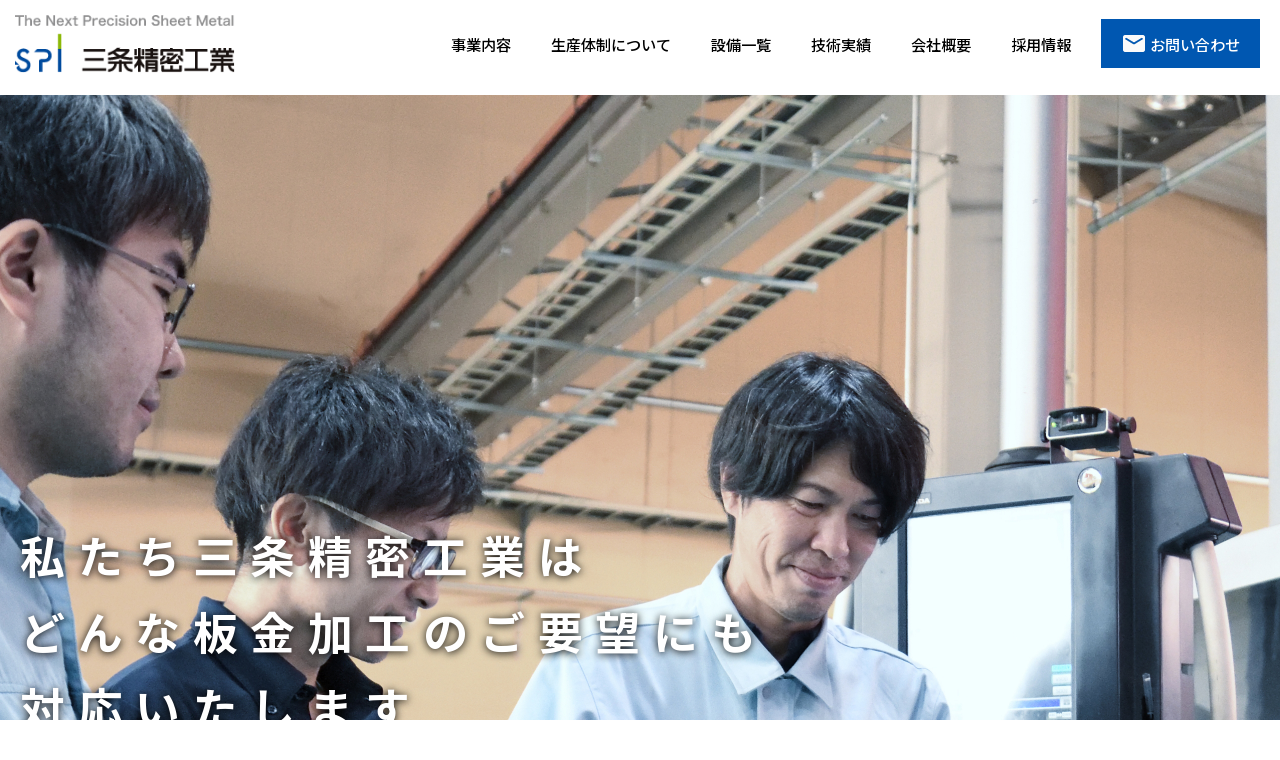

--- FILE ---
content_type: text/html; charset=UTF-8
request_url: https://www.sanjyo-seimitsu.co.jp/
body_size: 11760
content:
<!DOCTYPE html>
<html lang="ja">
<head>
<meta http-equiv="X-UA-Compatible" content="IE=edge">




<meta charset="utf-8">
<meta name="keywords" content="三条精密工業株式会社">
<meta name="description" content="プレス・板金加工・金属加工・試作を中心とした総合金属加工メーカー。試作板金から多品種少量・大量生産まであらゆる材質の加工に幅広く対応します。">
<meta name="viewport" content="width=device-width, initial-scale=1">
<link rel="preconnect" href="https://fonts.googleapis.com">
<link rel="preconnect" href="https://fonts.gstatic.com" crossorigin>
<link href="https://fonts.googleapis.com/css2?family=Noto+Sans+JP:wght@100;200;300;400;500;600;700;800;900&family=Poppins:wght@100;200;300;400;500;600;700;800;900&display=swap" rel="stylesheet">
<link rel="stylesheet" href="https://www.sanjyo-seimitsu.co.jp/wp2023/wp-content/themes/sanjyoseimitsu/lib/css/slick-theme.css">
<link rel="stylesheet" href="https://www.sanjyo-seimitsu.co.jp/wp2023/wp-content/themes/sanjyoseimitsu/lib/css/slick.css">
<link rel="stylesheet" href="https://www.sanjyo-seimitsu.co.jp/wp2023/wp-content/themes/sanjyoseimitsu/style_base.css">
<link rel="stylesheet" href="https://www.sanjyo-seimitsu.co.jp/wp2023/wp-content/themes/sanjyoseimitsu/style.css">
<link rel="stylesheet" href="https://www.sanjyo-seimitsu.co.jp/wp2023/wp-content/themes/sanjyoseimitsu/header.css">
<link rel="stylesheet" href="https://cdnjs.cloudflare.com/ajax/libs/font-awesome/6.1.2/css/all.min.css" integrity="sha512-1sCRPdkRXhBV2PBLUdRb4tMg1w2YPf37qatUFeS7zlBy7jJI8Lf4VHwWfZZfpXtYSLy85pkm9GaYVYMfw5BC1A==" crossorigin="anonymous" referrerpolicy="no-referrer" />
<!--[if lt IE 9]>
<script src="//cdn.jsdelivr.net/html5shiv/3.7.2/html5shiv.min.js"></script>
<script src="//cdnjs.cloudflare.com/ajax/libs/respond.js/1.4.2/respond.min.js"></script>
<![endif]-->
	<style>img:is([sizes="auto" i], [sizes^="auto," i]) { contain-intrinsic-size: 3000px 1500px }</style>
	
		<!-- All in One SEO 4.8.7.2 - aioseo.com -->
		<title>トップページ - 三条精密工業株式会社</title>
	<meta name="robots" content="max-image-preview:large" />
	<link rel="canonical" href="https://www.sanjyo-seimitsu.co.jp/" />
	<meta name="generator" content="All in One SEO (AIOSEO) 4.8.7.2" />
		<meta property="og:locale" content="ja_JP" />
		<meta property="og:site_name" content="三条精密工業株式会社 - プレス・板金加工・金属加工・試作を中心とした総合金属加工メーカー。試作板金から多品種少量・大量生産まであらゆる材質の加工に幅広く対応します。" />
		<meta property="og:type" content="article" />
		<meta property="og:title" content="トップページ - 三条精密工業株式会社" />
		<meta property="og:url" content="https://www.sanjyo-seimitsu.co.jp/" />
		<meta property="article:published_time" content="2024-01-03T12:14:10+00:00" />
		<meta property="article:modified_time" content="2024-01-03T12:14:16+00:00" />
		<meta name="twitter:card" content="summary_large_image" />
		<meta name="twitter:title" content="トップページ - 三条精密工業株式会社" />
		<script type="application/ld+json" class="aioseo-schema">
			{"@context":"https:\/\/schema.org","@graph":[{"@type":"BreadcrumbList","@id":"https:\/\/www.sanjyo-seimitsu.co.jp\/#breadcrumblist","itemListElement":[{"@type":"ListItem","@id":"https:\/\/www.sanjyo-seimitsu.co.jp#listItem","position":1,"name":"\u5bb6"}]},{"@type":"Organization","@id":"https:\/\/www.sanjyo-seimitsu.co.jp\/#organization","name":"sanjyo-seimitsu.co.jp","description":"\u30d7\u30ec\u30b9\u30fb\u677f\u91d1\u52a0\u5de5\u30fb\u91d1\u5c5e\u52a0\u5de5\u30fb\u8a66\u4f5c\u3092\u4e2d\u5fc3\u3068\u3057\u305f\u7dcf\u5408\u91d1\u5c5e\u52a0\u5de5\u30e1\u30fc\u30ab\u30fc\u3002\u8a66\u4f5c\u677f\u91d1\u304b\u3089\u591a\u54c1\u7a2e\u5c11\u91cf\u30fb\u5927\u91cf\u751f\u7523\u307e\u3067\u3042\u3089\u3086\u308b\u6750\u8cea\u306e\u52a0\u5de5\u306b\u5e45\u5e83\u304f\u5bfe\u5fdc\u3057\u307e\u3059\u3002","url":"https:\/\/www.sanjyo-seimitsu.co.jp\/"},{"@type":"WebPage","@id":"https:\/\/www.sanjyo-seimitsu.co.jp\/#webpage","url":"https:\/\/www.sanjyo-seimitsu.co.jp\/","name":"\u30c8\u30c3\u30d7\u30da\u30fc\u30b8 - \u4e09\u6761\u7cbe\u5bc6\u5de5\u696d\u682a\u5f0f\u4f1a\u793e","inLanguage":"ja","isPartOf":{"@id":"https:\/\/www.sanjyo-seimitsu.co.jp\/#website"},"breadcrumb":{"@id":"https:\/\/www.sanjyo-seimitsu.co.jp\/#breadcrumblist"},"datePublished":"2024-01-03T21:14:10+09:00","dateModified":"2024-01-03T21:14:16+09:00"},{"@type":"WebSite","@id":"https:\/\/www.sanjyo-seimitsu.co.jp\/#website","url":"https:\/\/www.sanjyo-seimitsu.co.jp\/","name":"sanjyo-seimitsu.co.jp","description":"\u30d7\u30ec\u30b9\u30fb\u677f\u91d1\u52a0\u5de5\u30fb\u91d1\u5c5e\u52a0\u5de5\u30fb\u8a66\u4f5c\u3092\u4e2d\u5fc3\u3068\u3057\u305f\u7dcf\u5408\u91d1\u5c5e\u52a0\u5de5\u30e1\u30fc\u30ab\u30fc\u3002\u8a66\u4f5c\u677f\u91d1\u304b\u3089\u591a\u54c1\u7a2e\u5c11\u91cf\u30fb\u5927\u91cf\u751f\u7523\u307e\u3067\u3042\u3089\u3086\u308b\u6750\u8cea\u306e\u52a0\u5de5\u306b\u5e45\u5e83\u304f\u5bfe\u5fdc\u3057\u307e\u3059\u3002","inLanguage":"ja","publisher":{"@id":"https:\/\/www.sanjyo-seimitsu.co.jp\/#organization"}}]}
		</script>
		<!-- All in One SEO -->

<link rel='dns-prefetch' href='//challenges.cloudflare.com' />
<script type="text/javascript">
/* <![CDATA[ */
window._wpemojiSettings = {"baseUrl":"https:\/\/s.w.org\/images\/core\/emoji\/16.0.1\/72x72\/","ext":".png","svgUrl":"https:\/\/s.w.org\/images\/core\/emoji\/16.0.1\/svg\/","svgExt":".svg","source":{"concatemoji":"https:\/\/www.sanjyo-seimitsu.co.jp\/wp2023\/wp-includes\/js\/wp-emoji-release.min.js?ver=22dbe0379715cc941723ab25e4156945"}};
/*! This file is auto-generated */
!function(s,n){var o,i,e;function c(e){try{var t={supportTests:e,timestamp:(new Date).valueOf()};sessionStorage.setItem(o,JSON.stringify(t))}catch(e){}}function p(e,t,n){e.clearRect(0,0,e.canvas.width,e.canvas.height),e.fillText(t,0,0);var t=new Uint32Array(e.getImageData(0,0,e.canvas.width,e.canvas.height).data),a=(e.clearRect(0,0,e.canvas.width,e.canvas.height),e.fillText(n,0,0),new Uint32Array(e.getImageData(0,0,e.canvas.width,e.canvas.height).data));return t.every(function(e,t){return e===a[t]})}function u(e,t){e.clearRect(0,0,e.canvas.width,e.canvas.height),e.fillText(t,0,0);for(var n=e.getImageData(16,16,1,1),a=0;a<n.data.length;a++)if(0!==n.data[a])return!1;return!0}function f(e,t,n,a){switch(t){case"flag":return n(e,"\ud83c\udff3\ufe0f\u200d\u26a7\ufe0f","\ud83c\udff3\ufe0f\u200b\u26a7\ufe0f")?!1:!n(e,"\ud83c\udde8\ud83c\uddf6","\ud83c\udde8\u200b\ud83c\uddf6")&&!n(e,"\ud83c\udff4\udb40\udc67\udb40\udc62\udb40\udc65\udb40\udc6e\udb40\udc67\udb40\udc7f","\ud83c\udff4\u200b\udb40\udc67\u200b\udb40\udc62\u200b\udb40\udc65\u200b\udb40\udc6e\u200b\udb40\udc67\u200b\udb40\udc7f");case"emoji":return!a(e,"\ud83e\udedf")}return!1}function g(e,t,n,a){var r="undefined"!=typeof WorkerGlobalScope&&self instanceof WorkerGlobalScope?new OffscreenCanvas(300,150):s.createElement("canvas"),o=r.getContext("2d",{willReadFrequently:!0}),i=(o.textBaseline="top",o.font="600 32px Arial",{});return e.forEach(function(e){i[e]=t(o,e,n,a)}),i}function t(e){var t=s.createElement("script");t.src=e,t.defer=!0,s.head.appendChild(t)}"undefined"!=typeof Promise&&(o="wpEmojiSettingsSupports",i=["flag","emoji"],n.supports={everything:!0,everythingExceptFlag:!0},e=new Promise(function(e){s.addEventListener("DOMContentLoaded",e,{once:!0})}),new Promise(function(t){var n=function(){try{var e=JSON.parse(sessionStorage.getItem(o));if("object"==typeof e&&"number"==typeof e.timestamp&&(new Date).valueOf()<e.timestamp+604800&&"object"==typeof e.supportTests)return e.supportTests}catch(e){}return null}();if(!n){if("undefined"!=typeof Worker&&"undefined"!=typeof OffscreenCanvas&&"undefined"!=typeof URL&&URL.createObjectURL&&"undefined"!=typeof Blob)try{var e="postMessage("+g.toString()+"("+[JSON.stringify(i),f.toString(),p.toString(),u.toString()].join(",")+"));",a=new Blob([e],{type:"text/javascript"}),r=new Worker(URL.createObjectURL(a),{name:"wpTestEmojiSupports"});return void(r.onmessage=function(e){c(n=e.data),r.terminate(),t(n)})}catch(e){}c(n=g(i,f,p,u))}t(n)}).then(function(e){for(var t in e)n.supports[t]=e[t],n.supports.everything=n.supports.everything&&n.supports[t],"flag"!==t&&(n.supports.everythingExceptFlag=n.supports.everythingExceptFlag&&n.supports[t]);n.supports.everythingExceptFlag=n.supports.everythingExceptFlag&&!n.supports.flag,n.DOMReady=!1,n.readyCallback=function(){n.DOMReady=!0}}).then(function(){return e}).then(function(){var e;n.supports.everything||(n.readyCallback(),(e=n.source||{}).concatemoji?t(e.concatemoji):e.wpemoji&&e.twemoji&&(t(e.twemoji),t(e.wpemoji)))}))}((window,document),window._wpemojiSettings);
/* ]]> */
</script>
<style id='wp-emoji-styles-inline-css' type='text/css'>

	img.wp-smiley, img.emoji {
		display: inline !important;
		border: none !important;
		box-shadow: none !important;
		height: 1em !important;
		width: 1em !important;
		margin: 0 0.07em !important;
		vertical-align: -0.1em !important;
		background: none !important;
		padding: 0 !important;
	}
</style>
<link rel='stylesheet' id='wp-block-library-css' href='https://www.sanjyo-seimitsu.co.jp/wp2023/wp-includes/css/dist/block-library/style.min.css?ver=22dbe0379715cc941723ab25e4156945' type='text/css' media='all' />
<style id='classic-theme-styles-inline-css' type='text/css'>
/*! This file is auto-generated */
.wp-block-button__link{color:#fff;background-color:#32373c;border-radius:9999px;box-shadow:none;text-decoration:none;padding:calc(.667em + 2px) calc(1.333em + 2px);font-size:1.125em}.wp-block-file__button{background:#32373c;color:#fff;text-decoration:none}
</style>
<style id='global-styles-inline-css' type='text/css'>
:root{--wp--preset--aspect-ratio--square: 1;--wp--preset--aspect-ratio--4-3: 4/3;--wp--preset--aspect-ratio--3-4: 3/4;--wp--preset--aspect-ratio--3-2: 3/2;--wp--preset--aspect-ratio--2-3: 2/3;--wp--preset--aspect-ratio--16-9: 16/9;--wp--preset--aspect-ratio--9-16: 9/16;--wp--preset--color--black: #000000;--wp--preset--color--cyan-bluish-gray: #abb8c3;--wp--preset--color--white: #ffffff;--wp--preset--color--pale-pink: #f78da7;--wp--preset--color--vivid-red: #cf2e2e;--wp--preset--color--luminous-vivid-orange: #ff6900;--wp--preset--color--luminous-vivid-amber: #fcb900;--wp--preset--color--light-green-cyan: #7bdcb5;--wp--preset--color--vivid-green-cyan: #00d084;--wp--preset--color--pale-cyan-blue: #8ed1fc;--wp--preset--color--vivid-cyan-blue: #0693e3;--wp--preset--color--vivid-purple: #9b51e0;--wp--preset--gradient--vivid-cyan-blue-to-vivid-purple: linear-gradient(135deg,rgba(6,147,227,1) 0%,rgb(155,81,224) 100%);--wp--preset--gradient--light-green-cyan-to-vivid-green-cyan: linear-gradient(135deg,rgb(122,220,180) 0%,rgb(0,208,130) 100%);--wp--preset--gradient--luminous-vivid-amber-to-luminous-vivid-orange: linear-gradient(135deg,rgba(252,185,0,1) 0%,rgba(255,105,0,1) 100%);--wp--preset--gradient--luminous-vivid-orange-to-vivid-red: linear-gradient(135deg,rgba(255,105,0,1) 0%,rgb(207,46,46) 100%);--wp--preset--gradient--very-light-gray-to-cyan-bluish-gray: linear-gradient(135deg,rgb(238,238,238) 0%,rgb(169,184,195) 100%);--wp--preset--gradient--cool-to-warm-spectrum: linear-gradient(135deg,rgb(74,234,220) 0%,rgb(151,120,209) 20%,rgb(207,42,186) 40%,rgb(238,44,130) 60%,rgb(251,105,98) 80%,rgb(254,248,76) 100%);--wp--preset--gradient--blush-light-purple: linear-gradient(135deg,rgb(255,206,236) 0%,rgb(152,150,240) 100%);--wp--preset--gradient--blush-bordeaux: linear-gradient(135deg,rgb(254,205,165) 0%,rgb(254,45,45) 50%,rgb(107,0,62) 100%);--wp--preset--gradient--luminous-dusk: linear-gradient(135deg,rgb(255,203,112) 0%,rgb(199,81,192) 50%,rgb(65,88,208) 100%);--wp--preset--gradient--pale-ocean: linear-gradient(135deg,rgb(255,245,203) 0%,rgb(182,227,212) 50%,rgb(51,167,181) 100%);--wp--preset--gradient--electric-grass: linear-gradient(135deg,rgb(202,248,128) 0%,rgb(113,206,126) 100%);--wp--preset--gradient--midnight: linear-gradient(135deg,rgb(2,3,129) 0%,rgb(40,116,252) 100%);--wp--preset--font-size--small: 13px;--wp--preset--font-size--medium: 20px;--wp--preset--font-size--large: 36px;--wp--preset--font-size--x-large: 42px;--wp--preset--spacing--20: 0.44rem;--wp--preset--spacing--30: 0.67rem;--wp--preset--spacing--40: 1rem;--wp--preset--spacing--50: 1.5rem;--wp--preset--spacing--60: 2.25rem;--wp--preset--spacing--70: 3.38rem;--wp--preset--spacing--80: 5.06rem;--wp--preset--shadow--natural: 6px 6px 9px rgba(0, 0, 0, 0.2);--wp--preset--shadow--deep: 12px 12px 50px rgba(0, 0, 0, 0.4);--wp--preset--shadow--sharp: 6px 6px 0px rgba(0, 0, 0, 0.2);--wp--preset--shadow--outlined: 6px 6px 0px -3px rgba(255, 255, 255, 1), 6px 6px rgba(0, 0, 0, 1);--wp--preset--shadow--crisp: 6px 6px 0px rgba(0, 0, 0, 1);}:where(.is-layout-flex){gap: 0.5em;}:where(.is-layout-grid){gap: 0.5em;}body .is-layout-flex{display: flex;}.is-layout-flex{flex-wrap: wrap;align-items: center;}.is-layout-flex > :is(*, div){margin: 0;}body .is-layout-grid{display: grid;}.is-layout-grid > :is(*, div){margin: 0;}:where(.wp-block-columns.is-layout-flex){gap: 2em;}:where(.wp-block-columns.is-layout-grid){gap: 2em;}:where(.wp-block-post-template.is-layout-flex){gap: 1.25em;}:where(.wp-block-post-template.is-layout-grid){gap: 1.25em;}.has-black-color{color: var(--wp--preset--color--black) !important;}.has-cyan-bluish-gray-color{color: var(--wp--preset--color--cyan-bluish-gray) !important;}.has-white-color{color: var(--wp--preset--color--white) !important;}.has-pale-pink-color{color: var(--wp--preset--color--pale-pink) !important;}.has-vivid-red-color{color: var(--wp--preset--color--vivid-red) !important;}.has-luminous-vivid-orange-color{color: var(--wp--preset--color--luminous-vivid-orange) !important;}.has-luminous-vivid-amber-color{color: var(--wp--preset--color--luminous-vivid-amber) !important;}.has-light-green-cyan-color{color: var(--wp--preset--color--light-green-cyan) !important;}.has-vivid-green-cyan-color{color: var(--wp--preset--color--vivid-green-cyan) !important;}.has-pale-cyan-blue-color{color: var(--wp--preset--color--pale-cyan-blue) !important;}.has-vivid-cyan-blue-color{color: var(--wp--preset--color--vivid-cyan-blue) !important;}.has-vivid-purple-color{color: var(--wp--preset--color--vivid-purple) !important;}.has-black-background-color{background-color: var(--wp--preset--color--black) !important;}.has-cyan-bluish-gray-background-color{background-color: var(--wp--preset--color--cyan-bluish-gray) !important;}.has-white-background-color{background-color: var(--wp--preset--color--white) !important;}.has-pale-pink-background-color{background-color: var(--wp--preset--color--pale-pink) !important;}.has-vivid-red-background-color{background-color: var(--wp--preset--color--vivid-red) !important;}.has-luminous-vivid-orange-background-color{background-color: var(--wp--preset--color--luminous-vivid-orange) !important;}.has-luminous-vivid-amber-background-color{background-color: var(--wp--preset--color--luminous-vivid-amber) !important;}.has-light-green-cyan-background-color{background-color: var(--wp--preset--color--light-green-cyan) !important;}.has-vivid-green-cyan-background-color{background-color: var(--wp--preset--color--vivid-green-cyan) !important;}.has-pale-cyan-blue-background-color{background-color: var(--wp--preset--color--pale-cyan-blue) !important;}.has-vivid-cyan-blue-background-color{background-color: var(--wp--preset--color--vivid-cyan-blue) !important;}.has-vivid-purple-background-color{background-color: var(--wp--preset--color--vivid-purple) !important;}.has-black-border-color{border-color: var(--wp--preset--color--black) !important;}.has-cyan-bluish-gray-border-color{border-color: var(--wp--preset--color--cyan-bluish-gray) !important;}.has-white-border-color{border-color: var(--wp--preset--color--white) !important;}.has-pale-pink-border-color{border-color: var(--wp--preset--color--pale-pink) !important;}.has-vivid-red-border-color{border-color: var(--wp--preset--color--vivid-red) !important;}.has-luminous-vivid-orange-border-color{border-color: var(--wp--preset--color--luminous-vivid-orange) !important;}.has-luminous-vivid-amber-border-color{border-color: var(--wp--preset--color--luminous-vivid-amber) !important;}.has-light-green-cyan-border-color{border-color: var(--wp--preset--color--light-green-cyan) !important;}.has-vivid-green-cyan-border-color{border-color: var(--wp--preset--color--vivid-green-cyan) !important;}.has-pale-cyan-blue-border-color{border-color: var(--wp--preset--color--pale-cyan-blue) !important;}.has-vivid-cyan-blue-border-color{border-color: var(--wp--preset--color--vivid-cyan-blue) !important;}.has-vivid-purple-border-color{border-color: var(--wp--preset--color--vivid-purple) !important;}.has-vivid-cyan-blue-to-vivid-purple-gradient-background{background: var(--wp--preset--gradient--vivid-cyan-blue-to-vivid-purple) !important;}.has-light-green-cyan-to-vivid-green-cyan-gradient-background{background: var(--wp--preset--gradient--light-green-cyan-to-vivid-green-cyan) !important;}.has-luminous-vivid-amber-to-luminous-vivid-orange-gradient-background{background: var(--wp--preset--gradient--luminous-vivid-amber-to-luminous-vivid-orange) !important;}.has-luminous-vivid-orange-to-vivid-red-gradient-background{background: var(--wp--preset--gradient--luminous-vivid-orange-to-vivid-red) !important;}.has-very-light-gray-to-cyan-bluish-gray-gradient-background{background: var(--wp--preset--gradient--very-light-gray-to-cyan-bluish-gray) !important;}.has-cool-to-warm-spectrum-gradient-background{background: var(--wp--preset--gradient--cool-to-warm-spectrum) !important;}.has-blush-light-purple-gradient-background{background: var(--wp--preset--gradient--blush-light-purple) !important;}.has-blush-bordeaux-gradient-background{background: var(--wp--preset--gradient--blush-bordeaux) !important;}.has-luminous-dusk-gradient-background{background: var(--wp--preset--gradient--luminous-dusk) !important;}.has-pale-ocean-gradient-background{background: var(--wp--preset--gradient--pale-ocean) !important;}.has-electric-grass-gradient-background{background: var(--wp--preset--gradient--electric-grass) !important;}.has-midnight-gradient-background{background: var(--wp--preset--gradient--midnight) !important;}.has-small-font-size{font-size: var(--wp--preset--font-size--small) !important;}.has-medium-font-size{font-size: var(--wp--preset--font-size--medium) !important;}.has-large-font-size{font-size: var(--wp--preset--font-size--large) !important;}.has-x-large-font-size{font-size: var(--wp--preset--font-size--x-large) !important;}
:where(.wp-block-post-template.is-layout-flex){gap: 1.25em;}:where(.wp-block-post-template.is-layout-grid){gap: 1.25em;}
:where(.wp-block-columns.is-layout-flex){gap: 2em;}:where(.wp-block-columns.is-layout-grid){gap: 2em;}
:root :where(.wp-block-pullquote){font-size: 1.5em;line-height: 1.6;}
</style>
<link rel='stylesheet' id='contact-form-7-css' href='https://www.sanjyo-seimitsu.co.jp/wp2023/wp-content/plugins/contact-form-7/includes/css/styles.css?ver=6.1.2' type='text/css' media='all' />
<link rel='stylesheet' id='wp-pagenavi-css' href='https://www.sanjyo-seimitsu.co.jp/wp2023/wp-content/plugins/wp-pagenavi/pagenavi-css.css?ver=2.70' type='text/css' media='all' />
<link rel="https://api.w.org/" href="https://www.sanjyo-seimitsu.co.jp/wp-json/" /><link rel="alternate" title="JSON" type="application/json" href="https://www.sanjyo-seimitsu.co.jp/wp-json/wp/v2/pages/13" /><link rel="EditURI" type="application/rsd+xml" title="RSD" href="https://www.sanjyo-seimitsu.co.jp/wp2023/xmlrpc.php?rsd" />

<link rel='shortlink' href='https://www.sanjyo-seimitsu.co.jp/' />
<link rel="alternate" title="oEmbed (JSON)" type="application/json+oembed" href="https://www.sanjyo-seimitsu.co.jp/wp-json/oembed/1.0/embed?url=https%3A%2F%2Fwww.sanjyo-seimitsu.co.jp%2F" />
<link rel="alternate" title="oEmbed (XML)" type="text/xml+oembed" href="https://www.sanjyo-seimitsu.co.jp/wp-json/oembed/1.0/embed?url=https%3A%2F%2Fwww.sanjyo-seimitsu.co.jp%2F&#038;format=xml" />
<!-- Google tag (gtag.js) -->
<script async src="https://www.googletagmanager.com/gtag/js?id=G-T5ES89FKTK"></script>
<script>
  window.dataLayer = window.dataLayer || [];
  function gtag(){dataLayer.push(arguments);}
  gtag('js', new Date());

  gtag('config', 'G-T5ES89FKTK');
</script>
<link rel="icon" href="https://www.sanjyo-seimitsu.co.jp/wp2023/wp-content/uploads/cropped-favicon-32x32.png" sizes="32x32" />
<link rel="icon" href="https://www.sanjyo-seimitsu.co.jp/wp2023/wp-content/uploads/cropped-favicon-192x192.png" sizes="192x192" />
<link rel="apple-touch-icon" href="https://www.sanjyo-seimitsu.co.jp/wp2023/wp-content/uploads/cropped-favicon-180x180.png" />
<meta name="msapplication-TileImage" content="https://www.sanjyo-seimitsu.co.jp/wp2023/wp-content/uploads/cropped-favicon-270x270.png" />

<script src="https://yubinbango.github.io/yubinbango/yubinbango.js" type="text/javascript" charset="UTF-8"></script>
</head>
<body class="home wp-singular page-template page-template-page-front page-template-page-front-php page page-id-13 wp-theme-sanjyoseimitsu">

<div class="openbtn"><span></span><span></span><span></span></div>

<header id="header">
    <h1 class="logo"><a href="https://www.sanjyo-seimitsu.co.jp"><img src="https://www.sanjyo-seimitsu.co.jp/wp2023/wp-content/themes/sanjyoseimitsu/assets/images/h_logo.png" alt="三条精密工業"></a></h1>
    <nav class="drawer_nav" role="navigation">
        <ul class="drawer_menu">
            <li><a href="https://www.sanjyo-seimitsu.co.jp/business/" class="tlink01">事業内容<span class="is__d_block_lg poppins">BUSINESS</span></a></li>
            <li><a href="https://www.sanjyo-seimitsu.co.jp/productionsystem/" class="tlink01">生産体制について<span class="is__d_block_lg poppins">PRODUCTION</span></a></li>
            <li><a href="https://www.sanjyo-seimitsu.co.jp/equipment/" class="tlink01">設備一覧<span class="is__d_block_lg poppins">EQUIPMENT</span></a></li>
            <li><a href="https://www.sanjyo-seimitsu.co.jp/resultstechnology/" class="tlink01">技術実績<span class="is__d_block_lg poppins">TECHNOLOGY</span></a></li>
            <li><a href="https://www.sanjyo-seimitsu.co.jp/company/" class="tlink01">会社概要<span class="is__d_block_lg poppins">COMPANY</span></a></li>
            <li><a href="https://www.sanjyo-seimitsu.co.jp/recruit/" class="tlink01">採用情報<span class="is__d_block_lg poppins">RECRUIT</span></a></li>
            <li class="is__contact"><a href="https://www.sanjyo-seimitsu.co.jp/contact/"><img src="https://www.sanjyo-seimitsu.co.jp/wp2023/wp-content/themes/sanjyoseimitsu/assets/images/icon_mail01.png" alt="メール">お問い合わせ</a></li>
        </ul>
        <p class="is__d_block_lg is__address">住所：新潟県三条市大字金子新田乙497-14</p>
        <p class="is__d_block_lg is__tel">TEL：<a href="tel:0256321740">0256-32-1740</a>　FAX : 0256-33-3148</p>
        <ul class="is__d_block_lg is__policy">
            <li><a href="https://www.sanjyo-seimitsu.co.jp/privacypolicy/">プライバシーポリシー</a></li>
            <li><a href="https://www.sanjyo-seimitsu.co.jp/sitepolicy/">サイトポリシー</a></li>
        </ul>
    </nav>

</header>

    <main id="main" class="is__top">

<div class="layout01">
    <article class="layout02">
        <section class="inner_block">
            <div class="container-1320">
                <h2 class="catch">私たち三条精密工業は<br>どんな板金加工の<br class="is__d_block_sm">ご要望にも<br>対応いたします</h2>
            </div>
        </section>
    </article>
    <article class="layout03">
        <section>
            <div class="container-1320">
                <h3 class="headline01"><span class="poppins is__en">About us</span><span class="is__ja">三条精密について　</span></h3>
                <div class="block_A">
                    <h4 class="headline02">「精密板金加工分野の<br class="is__d_block_md">コンビニエンスストア」<br>であることを目指しています。</h4>
                    <p class="is__d_none_md"><a href="https://www.sanjyo-seimitsu.co.jp/company/" class="btn01 poppins"><span>Read more</span></a></p>
                </div>
            </div>
            <div class="block_B">
                <p class="title poppins">About us</p>
                <p class="is__d_block_md"><a href="https://www.sanjyo-seimitsu.co.jp/company/" class="btn01 poppins"><span>Read more</span></a></p>
                <p class="img"><img class="is__d_none_md" src="https://www.sanjyo-seimitsu.co.jp/wp2023/wp-content/themes/sanjyoseimitsu/assets/images/top_aboutus_img01.jpg" alt="イメージ"><img class="is__d_block_md" src="https://www.sanjyo-seimitsu.co.jp/wp2023/wp-content/themes/sanjyoseimitsu/assets/images/top_aboutus_img01__768.jpg" alt="イメージ"></p>
            </div>
        </section>
    </article>
</div>

<article class="layout_youtube">
	<div class="youtube">
		<iframe width="560" height="315" src="https://www.youtube.com/embed/uUm26uIx62c?si=7DneXB8Vn2ytqcMs" title="YouTube video player" frameborder="0" allow="accelerometer; autoplay; clipboard-write; encrypted-media; gyroscope; picture-in-picture; web-share" referrerpolicy="strict-origin-when-cross-origin" allowfullscreen></iframe>
		<!--iframe width="560" height="315" src="https://www.youtube.com/embed/vXcV7ZIESfo?si=gqLGZgPoh05PhAPH" title="YouTube video player" frameborder="0" allow="accelerometer; autoplay; clipboard-write; encrypted-media; gyroscope; picture-in-picture; web-share" referrerpolicy="strict-origin-when-cross-origin" allowfullscreen></iframe-->
	</div>
</article>
<style>
.layout_youtube{
	background: #EEF4F7;
    padding: 10rem 0 1rem;
    position: relative;
}

.youtube {
  width: 100%;
  aspect-ratio: 16 / 9;
	max-width:720px;
	margin : 0px auto;
}
.youtube iframe {
  width: 100%;
  height: 100%;
}
</style>


<article>
    <section class="layout05">
        <div class="container-1320">
            <p class="title">News</p>
            <h3 class="headline04"><span class="poppins is__en">News</span><span class="is__ja">お知らせ</span></h3>
            <div class="block_R">
                
                    <dl class="list01">
                        <dt>2024.09.30</dt>
                        <dd><a href="https://www.sanjyo-seimitsu.co.jp/news/%e3%82%b5%e3%82%a4%e3%83%88%e3%83%aa%e3%83%8b%e3%83%a5%e3%83%bc%e3%82%a2%e3%83%ab%e3%81%ae%e3%81%8a%e7%9f%a5%e3%82%89%e3%81%9b/">サイトリニューアルのお知らせ</a></dd>
                    </dl>

                                
                <p class="btn_block"><a href="https://www.sanjyo-seimitsu.co.jp/news/" class="btn01 poppins"><span>Read more</span></a></p>
            </div>
        </div>
    </section>
</article>

<article>
    <section class="layout07 top_cnt02">
        <p class="bg_L"><img src="https://www.sanjyo-seimitsu.co.jp/wp2023/wp-content/themes/sanjyoseimitsu/assets/images/triangle_bg01.png" alt="イメージ"></p>
        <p class="bg_R"><img src="https://www.sanjyo-seimitsu.co.jp/wp2023/wp-content/themes/sanjyoseimitsu/assets/images/triangle_bg02.png" alt="イメージ"></p>
        <div class="container-1320">
            <p class="title">Business<br>details</p>
            <h3 class="headline04"><span class="poppins is__en">Business <br class="is__d_block_sm">details</span><span class="is__ja">事業内容</span></h3>
            <h4 class="headline05">多品種少量生産を得意とし<br>安定的、継続的な<br class="break02">精密板金製品の供給を<br class="break01">お約束します</h4>
            <p class="txt03">当社は多品種小量生産の精密板金加工を得意とし、量産フェーズの製品でも1台から受注、製造を行っています。<br>属人化された工程を標準化された工程に変えることでどの作業者でも一定の品質を保つことが出来る体制を構築し製造工程全体の流れを最適化しています。<br>多品種少量生産の製品を安定して継続的に供給出来る体制でお客様のニーズにお答えします。</p>
            <p class="btn_block"><a href="https://www.sanjyo-seimitsu.co.jp/business/" class="btn01 poppins"><span>View all</span></a></p>
        </div>
        <div class="top_cnt01">
            <p class="img img01"><img src="https://www.sanjyo-seimitsu.co.jp/wp2023/wp-content/themes/sanjyoseimitsu/assets/images/top_business_img01.jpg" alt="イメージ"></p>
            <p class="img img02"><img src="https://www.sanjyo-seimitsu.co.jp/wp2023/wp-content/themes/sanjyoseimitsu/assets/images/top_business_img02.jpg" alt="イメージ"></p>
        </div>
        <div class="container-1570">
            <div class="top_cnt03">
                <div class="block">
                    <p class="img"><img src="https://www.sanjyo-seimitsu.co.jp/wp2023/wp-content/themes/sanjyoseimitsu/assets/images/top_business_img03.jpg" alt="イメージ"></p>
                    <div class="contents">
                        <p class="title_en poppins">Equipment</p>
                        <h5 class="headline001">設備一覧</h5>
                        <p class="btn_block"><a href="https://www.sanjyo-seimitsu.co.jp/equipment/" class="btn01 poppins"><span>Read more</span></a></p>
                    </div>
                </div>
                <div class="block">
                    <p class="img"><img src="https://www.sanjyo-seimitsu.co.jp/wp2023/wp-content/themes/sanjyoseimitsu/assets/images/top_business_img04.jpg" alt="イメージ"></p>
                    <div class="contents">
                        <p class="title_en poppins">Production system</p>
                        <h5 class="headline001">生産体制について</h5>
                        <p class="btn_block"><a href="https://www.sanjyo-seimitsu.co.jp/productionsystem/" class="btn01 poppins"><span>Read more</span></a></p>
                    </div>
                </div>
            </div>
        </div>
    </section>
</article>

<article>
    <section class="layout06 top_cnt04">
        <div class="container-1320">
            <p class="title">Results<br>Technology</p>
            <div class="block_L">
                <h3 class="headline04"><span class="poppins is__en">Results <br class="is__d_block_sm">Technology</span><span class="is__ja">技術実績</span></h3>
                <h4 class="headline05">優れた加工技術と<br class="is__d_block_sm">高品質の製品実績</h4>
                <p class="txt03">三条精密工業は、様々なお客様から試作品、1品もの、量産品など多岐にわたるご注文を頂いております。</p>

                <div class="slider02">
                    <div>
                        <p class="slideimg"><a href="https://www.sanjyo-seimitsu.co.jp/resultstechnology/aluminumcover/"><img src="https://www.sanjyo-seimitsu.co.jp/wp2023/wp-content/themes/sanjyoseimitsu/assets/images/top_resultstech_img01.jpg" alt="アルミカバー"></a></p>
                        <p class="product"><a href="https://www.sanjyo-seimitsu.co.jp/resultstechnology/aluminumcover/">アルミカバー</a></p>
                    </div>
                    <div>
                        <p class="slideimg"><a href=""><img src="https://www.sanjyo-seimitsu.co.jp/wp2023/wp-content/themes/sanjyoseimitsu/assets/images/top_resultstech_img02.jpg" alt="シャーシ"></a></p>
                        <p class="product"><a href="">シャーシ</a></p>
                    </div>
                    <div>
                        <p class="slideimg"><a href=""><img src="https://www.sanjyo-seimitsu.co.jp/wp2023/wp-content/themes/sanjyoseimitsu/assets/images/top_resultstech_img03.jpg" alt="シャーシ(塗装品)"></a></p>
                        <p class="product"><a href="">シャーシ(塗装品)</a></p>
                    </div>
                    <div>
                        <p class="slideimg"><a href=""><img src="https://www.sanjyo-seimitsu.co.jp/wp2023/wp-content/themes/sanjyoseimitsu/assets/images/top_resultstech_img01.jpg" alt="アルミカバー"></a></p>
                        <p class="product"><a href="">アルミカバー</a></p>
                    </div>
                    <div>
                        <p class="slideimg"><a href=""><img src="https://www.sanjyo-seimitsu.co.jp/wp2023/wp-content/themes/sanjyoseimitsu/assets/images/top_resultstech_img02.jpg" alt="シャーシ"></a></p>
                        <p class="product"><a href="">シャーシ</a></p>
                    </div>
                    <div>
                        <p class="slideimg"><a href=""><img src="https://www.sanjyo-seimitsu.co.jp/wp2023/wp-content/themes/sanjyoseimitsu/assets/images/top_resultstech_img03.jpg" alt="シャーシ(塗装品)"></a></p>
                        <p class="product"><a href="">シャーシ(塗装品)</a></p>
                    </div>
                </div>

                <p class="btn_block"><a href="https://www.sanjyo-seimitsu.co.jp/resultstechnology/" class="btn01 poppins"><span>Read more</span></a></p>
            </div>
        </div>
    </section>
</article>


</main>

    <aside class="aside_recruit">
    

    <div class="inner_wrap">
        <div class="container-1320">
            <div class="layout04">
                <h3 class="headline03 is__white"><span class="poppins is__en">Recruit</span><span class="is__ja">採用情報</span></h3>
                <div class="block_A">
                    <p class="txt01">社員全員参加の企業です。<br>共に成長できる前向きな人を募集しています。</p>
                    <p class="btn_block"><a href="https://www.sanjyo-seimitsu.co.jp/recruit/" class="btn01 poppins"><span>Read more</span></a></p>
                </div>
            </div>
        </div>
    </div>
</aside>
<aside class="aside_contact">
    <div class="container-1320">
        <p class="txt02 txt_C mb-50">見積もり・ご相談は無料です。<br class="is__d_block_md">お気軽にお電話やメールで<br class="is__d_block_sm">お問い合わせください</p>
        <p class="txt_C"><a href="https://www.sanjyo-seimitsu.co.jp/contact/" class="poppins btn02">Contact</a></p>
    </div>
</aside>

<footer id="footer">
    <div class="inner_wrap">
        <p class="bg_L"><img src="https://www.sanjyo-seimitsu.co.jp/wp2023/wp-content/themes/sanjyoseimitsu/assets/images/triangle_bg01.png" alt="イメージ"></p>
        <p class="bg_R"><img src="https://www.sanjyo-seimitsu.co.jp/wp2023/wp-content/themes/sanjyoseimitsu/assets/images/triangle_bg02.png" alt="イメージ"></p>
        <div class="container-1320">
            <h5 class="logo is__d_block_md mb-40"><a href="https://www.sanjyo-seimitsu.co.jp/"><img src="https://www.sanjyo-seimitsu.co.jp/wp2023/wp-content/themes/sanjyoseimitsu/assets/images/f_logo.png" alt="三条精密工業"></a></h5>
            <nav class="f_nav">
                <ul>
                    <li><a href="https://www.sanjyo-seimitsu.co.jp/business/">事業内容</a></li>
                    <li><a href="https://www.sanjyo-seimitsu.co.jp/productionsystem/">生産体制について</a></li>
                    <li><a href="https://www.sanjyo-seimitsu.co.jp/equipment/">設備一覧</a></li>
                    <li><a href="https://www.sanjyo-seimitsu.co.jp/resultstechnology/">技術実績</a></li>
                    <li><a href="https://www.sanjyo-seimitsu.co.jp/company/">会社概要</a></li>
                    <li><a href="https://www.sanjyo-seimitsu.co.jp/recruit/">採用情報</a></li>
                    <li class="is__contact"><a href="https://www.sanjyo-seimitsu.co.jp/contact/"><img src="https://www.sanjyo-seimitsu.co.jp/wp2023/wp-content/themes/sanjyoseimitsu/assets/images/icon_mail02.png" alt="イメージ">お問い合わせ</a></li>
                </ul>
            </nav>
            <div class="info_block">
                <div class="company_block">
                    <h5 class="logo"><a href="https://www.sanjyo-seimitsu.co.jp/"><img src="https://www.sanjyo-seimitsu.co.jp/wp2023/wp-content/themes/sanjyoseimitsu/assets/images/f_logo.png" alt="三条精密工業"></a></h5>
                    <p class="address">住所：新潟県三条市大字金子新田乙497-14</p>
                    <ul class="tel">
                        <li>TEL：<a href="tel:0256321740">0256-32-1740</a></li>
                        <li>FAX : 0256-33-3148</li>
                    </ul>
                </div>
                <ul class="policy_list">
                    <li><a href="https://www.sanjyo-seimitsu.co.jp/privacypolicy/">プライバシーポリシー</a></li>
                    <li><a href="https://www.sanjyo-seimitsu.co.jp/sitepolicy/">サイトポリシー</a></li>
                </ul>
            </div>
        </div>
        <p class="copy">Copyright(C) sanjo-seimitsu.All Right Reserved.</p>
    </div>
</footer>

<script src="https://code.jquery.com/jquery-3.4.1.min.js" integrity="sha256-CSXorXvZcTkaix6Yvo6HppcZGetbYMGWSFlBw8HfCJo=" crossorigin="anonymous"></script>

<script>
    $(".openbtn").click(function () {
        $(this).toggleClass('active');
        $(".drawer_nav").toggleClass('active');
        $("body").toggleClass('fixed');
    });
</script>

<script>
    $(function(){
    var headerHeight = $('header').outerHeight();
    var urlHash = location.hash;
    if(urlHash) {
        $('body,html').stop().scrollTop(0);
        setTimeout(function(){
        var target = $(urlHash);
        var position = target.offset().top - headerHeight;
        $('body,html').stop().animate({scrollTop:position}, 500);
        }, 100);
    }
    $('a[href^="#"]').click(function(){
        var href= $(this).attr("href");
        var target = $(href);
        var position = target.offset().top - headerHeight;
        $('body,html').stop().animate({scrollTop:position}, 500);
        return false;
    });
    });
</script>
<script src="https://www.sanjyo-seimitsu.co.jp/wp2023/wp-content/themes/sanjyoseimitsu/lib/js/slick.min.js"></script>
<script>
$('.slider').slick({
    autoplay:false,
    dots:true,
    slidesToShow:3,
    slidesToScroll:3,
    prevArrow: '<img src="https://www.sanjyo-seimitsu.co.jp/wp2023/wp-content/themes/sanjyoseimitsu/assets/images/icon_arrow03_prev.png" class="slide-arrow prev-arrow">',
    nextArrow: '<img src="https://www.sanjyo-seimitsu.co.jp/wp2023/wp-content/themes/sanjyoseimitsu/assets/images/icon_arrow03_next.png" class="slide-arrow next-arrow">',
    responsive: [
      {
        breakpoint: 1231,
        settings: {
            prevArrow: '<img src="" class="slide-arrow prev-arrow">',
            nextArrow: '<img src="" class="slide-arrow next-arrow">',
        },
      },
      {
        breakpoint: 981,
        settings: {
          slidesToShow: 2,
          slidesToScroll:2,
        },
      },
      {
        breakpoint: 681,
        settings: {
          slidesToShow: 1,
          slidesToScroll:1,
        },
      },
    ],
});
</script>
<script>
    $('.slider02').slick({
    autoplay:false,
    autoplaySpeed:5000,
    dots:true,
    slidesToShow:3,
    slidesToScroll:3,
    prevArrow: '<img src="https://www.sanjyo-seimitsu.co.jp/wp2023/wp-content/themes/sanjyoseimitsu/assets/images/icon_arrow03_prev.png" class="slide-arrow prev-arrow">',
    nextArrow: '<img src="https://www.sanjyo-seimitsu.co.jp/wp2023/wp-content/themes/sanjyoseimitsu/assets/images/icon_arrow03_next.png" class="slide-arrow next-arrow">',
    responsive:[
        {
            breakpoint: 1025,
            settings:{
                slidesToShow:2,
                slidesToScroll:2,
            }
        },
        {
            breakpoint: 769,
            settings:{
                slidesToShow:1,
                slidesToScroll:1,
            }
        },
    ]
});
</script>
<script>
    //該当フォーム
const hadr = document.querySelector(".h-adr");
let cancelFlag = true;

//イベントをキャンセル
const onKeyupCanceller = function (e) {
  if (cancelFlag) {
    e.stopImmediatePropagation();
  }
  return false;
};

// 郵便番号の入力欄
const postalcode = hadr.querySelectorAll(".p-postal-code"),
  postalField = postalcode[postalcode.length - 1];

//通常の挙動をキャンセルできるようにイベントを追加
postalField.addEventListener("keyup", onKeyupCanceller, false);

//ボタンクリック時
const btn = hadr.querySelector(".postal-search");
btn.addEventListener("click", function (e) {
  //キャンセルを解除
  cancelFlag = false;

  //処理実行
  let event;
  if (typeof Event === "function") {
    event = new Event("keyup");
  } else {
    event = document.createEvent("Event");
    event.initEvent("keyup", true, true);
  }
  postalField.dispatchEvent(event);

  //キャンセルを戻す
  cancelFlag = true;
});
</script>

<script type="speculationrules">
{"prefetch":[{"source":"document","where":{"and":[{"href_matches":"\/*"},{"not":{"href_matches":["\/wp2023\/wp-*.php","\/wp2023\/wp-admin\/*","\/wp2023\/wp-content\/uploads\/*","\/wp2023\/wp-content\/*","\/wp2023\/wp-content\/plugins\/*","\/wp2023\/wp-content\/themes\/sanjyoseimitsu\/*","\/*\\?(.+)"]}},{"not":{"selector_matches":"a[rel~=\"nofollow\"]"}},{"not":{"selector_matches":".no-prefetch, .no-prefetch a"}}]},"eagerness":"conservative"}]}
</script>
<script type="text/javascript">
window.addEventListener('load',function() {
	var links = document.getElementsByTagName('a');
	var listener = function(e){
		if (!e.currentTarget.href) return;
		if (!(e.currentTarget.href.indexOf('tel:') !== -1)) return;
		if (typeof gtag !== 'undefined') {
			gtag('event', 'tap', {'event_category': 'tel'});
		}
	};
	for (let i = 0; i< links.length; i++)
		links[i].addEventListener('click', listener);
});
</script>

	<script type="text/javascript" src="https://www.sanjyo-seimitsu.co.jp/wp2023/wp-includes/js/dist/hooks.min.js?ver=4d63a3d491d11ffd8ac6" id="wp-hooks-js"></script>
<script type="text/javascript" src="https://www.sanjyo-seimitsu.co.jp/wp2023/wp-includes/js/dist/i18n.min.js?ver=5e580eb46a90c2b997e6" id="wp-i18n-js"></script>
<script type="text/javascript" id="wp-i18n-js-after">
/* <![CDATA[ */
wp.i18n.setLocaleData( { 'text direction\u0004ltr': [ 'ltr' ] } );
/* ]]> */
</script>
<script type="text/javascript" src="https://www.sanjyo-seimitsu.co.jp/wp2023/wp-content/plugins/contact-form-7/includes/swv/js/index.js?ver=6.1.2" id="swv-js"></script>
<script type="text/javascript" id="contact-form-7-js-translations">
/* <![CDATA[ */
( function( domain, translations ) {
	var localeData = translations.locale_data[ domain ] || translations.locale_data.messages;
	localeData[""].domain = domain;
	wp.i18n.setLocaleData( localeData, domain );
} )( "contact-form-7", {"translation-revision-date":"2025-09-30 07:44:19+0000","generator":"GlotPress\/4.0.1","domain":"messages","locale_data":{"messages":{"":{"domain":"messages","plural-forms":"nplurals=1; plural=0;","lang":"ja_JP"},"This contact form is placed in the wrong place.":["\u3053\u306e\u30b3\u30f3\u30bf\u30af\u30c8\u30d5\u30a9\u30fc\u30e0\u306f\u9593\u9055\u3063\u305f\u4f4d\u7f6e\u306b\u7f6e\u304b\u308c\u3066\u3044\u307e\u3059\u3002"],"Error:":["\u30a8\u30e9\u30fc:"]}},"comment":{"reference":"includes\/js\/index.js"}} );
/* ]]> */
</script>
<script type="text/javascript" id="contact-form-7-js-before">
/* <![CDATA[ */
var wpcf7 = {
    "api": {
        "root": "https:\/\/www.sanjyo-seimitsu.co.jp\/wp-json\/",
        "namespace": "contact-form-7\/v1"
    }
};
/* ]]> */
</script>
<script type="text/javascript" src="https://www.sanjyo-seimitsu.co.jp/wp2023/wp-content/plugins/contact-form-7/includes/js/index.js?ver=6.1.2" id="contact-form-7-js"></script>
<script type="text/javascript" src="https://challenges.cloudflare.com/turnstile/v0/api.js" id="cloudflare-turnstile-js" data-wp-strategy="async"></script>
<script type="text/javascript" id="cloudflare-turnstile-js-after">
/* <![CDATA[ */
document.addEventListener( 'wpcf7submit', e => turnstile.reset() );
/* ]]> */
</script>
</body>
</html>

--- FILE ---
content_type: text/css
request_url: https://www.sanjyo-seimitsu.co.jp/wp2023/wp-content/themes/sanjyoseimitsu/style_base.css
body_size: 13317
content:
@charset "UTF-8";
/*
Theme Name: 三条精密工業
*/
/*! destyle.css v3.0.2 | MIT License | https://github.com/nicolas-cusan/destyle.css */
/* Reset box-model and set borders */
/* ============================================ */
*,
::before,
::after {
  -webkit-box-sizing: border-box;
          box-sizing: border-box;
  border-style: solid;
  border-width: 0;
}

/* Document */
/* ============================================ */
/**
 * 1. Correct the line height in all browsers.
 * 2. Prevent adjustments of font size after orientation changes in iOS.
 * 3. Remove gray overlay on links for iOS.
 */
html {
  line-height: 1.15;
  /* 1 */
  -webkit-text-size-adjust: 100%;
  /* 2 */
  -webkit-tap-highlight-color: transparent;
  /* 3*/
}

/* Sections */
/* ============================================ */
/**
 * Remove the margin in all browsers.
 */
body {
  margin: 0;
}

/**
 * Render the `main` element consistently in IE.
 */
main {
  display: block;
}

/* Vertical rhythm */
/* ============================================ */
p,
table,
blockquote,
address,
pre,
iframe,
form,
figure,
dl {
  margin: 0;
}

/* Headings */
/* ============================================ */
h1,
h2,
h3,
h4,
h5,
h6 {
  font-size: inherit;
  font-weight: inherit;
  margin: 0;
}

/* Lists (enumeration) */
/* ============================================ */
ul,
ol {
  margin: 0;
  padding: 0;
  list-style: none;
}

/* Lists (definition) */
/* ============================================ */
dt {
  font-weight: bold;
}

dd {
  margin-left: 0;
}

/* Grouping content */
/* ============================================ */
/**
 * 1. Add the correct box sizing in Firefox.
 * 2. Show the overflow in Edge and IE.
 */
hr {
  -webkit-box-sizing: content-box;
          box-sizing: content-box;
  /* 1 */
  height: 0;
  /* 1 */
  overflow: visible;
  /* 2 */
  border-top-width: 1px;
  margin: 0;
  clear: both;
  color: inherit;
}

/**
 * 1. Correct the inheritance and scaling of font size in all browsers.
 * 2. Correct the odd `em` font sizing in all browsers.
 */
pre {
  font-family: monospace, monospace;
  /* 1 */
  font-size: inherit;
  /* 2 */
}

address {
  font-style: inherit;
}

/* Text-level semantics */
/* ============================================ */
/**
 * Remove the gray background on active links in IE 10.
 */
a {
  background-color: transparent;
  text-decoration: none;
  color: inherit;
}

/**
 * 1. Remove the bottom border in Chrome 57-
 * 2. Add the correct text decoration in Chrome, Edge, IE, Opera, and Safari.
 */
abbr[title] {
  -webkit-text-decoration: underline dotted;
          text-decoration: underline dotted;
  /* 2 */
}

/**
 * Add the correct font weight in Chrome, Edge, and Safari.
 */
b,
strong {
  font-weight: bolder;
}

/**
 * 1. Correct the inheritance and scaling of font size in all browsers.
 * 2. Correct the odd `em` font sizing in all browsers.
 */
code,
kbd,
samp {
  font-family: monospace, monospace;
  /* 1 */
  font-size: inherit;
  /* 2 */
}

/**
 * Add the correct font size in all browsers.
 */
small {
  font-size: 80%;
}

/**
 * Prevent `sub` and `sup` elements from affecting the line height in
 * all browsers.
 */
sub,
sup {
  font-size: 75%;
  line-height: 0;
  position: relative;
  vertical-align: baseline;
}

sub {
  bottom: -0.25em;
}

sup {
  top: -0.5em;
}

/* Replaced content */
/* ============================================ */
/**
 * Prevent vertical alignment issues.
 */
svg,
img,
embed,
object,
iframe {
  vertical-align: bottom;
}

/* Forms */
/* ============================================ */
/**
 * Reset form fields to make them styleable.
 * 1. Make form elements stylable across systems iOS especially.
 * 2. Inherit text-transform from parent.
 */
button,
input,
optgroup,
select,
textarea {
  -webkit-appearance: none;
  /* 1 */
  -moz-appearance: none;
       appearance: none;
  vertical-align: middle;
  color: inherit;
  font: inherit;
  background: transparent;
  padding: 0;
  margin: 0;
  border-radius: 0;
  text-align: inherit;
  text-transform: inherit;
  /* 2 */
}

/**
 * Reset radio and checkbox appearance to preserve their look in iOS.
 */
[type="checkbox"] {
  -webkit-appearance: checkbox;
  -moz-appearance: checkbox;
       appearance: checkbox;
}

[type="radio"] {
  -webkit-appearance: radio;
  -moz-appearance: radio;
       appearance: radio;
}

/**
 * Correct cursors for clickable elements.
 */
button,
[type="button"],
[type="reset"],
[type="submit"] {
  cursor: pointer;
}

button:disabled,
[type="button"]:disabled,
[type="reset"]:disabled,
[type="submit"]:disabled {
  cursor: default;
}

/**
 * Improve outlines for Firefox and unify style with input elements & buttons.
 */
:-moz-focusring {
  outline: auto;
}

select:disabled {
  opacity: inherit;
}

/**
 * Remove padding
 */
option {
  padding: 0;
}

/**
 * Reset to invisible
 */
fieldset {
  margin: 0;
  padding: 0;
  min-width: 0;
}

legend {
  padding: 0;
}

/**
 * Add the correct vertical alignment in Chrome, Firefox, and Opera.
 */
progress {
  vertical-align: baseline;
}

/**
 * Remove the default vertical scrollbar in IE 10+.
 */
textarea {
  overflow: auto;
}

/**
 * Correct the cursor style of increment and decrement buttons in Chrome.
 */
[type="number"]::-webkit-inner-spin-button,
[type="number"]::-webkit-outer-spin-button {
  height: auto;
}

/**
 * 1. Correct the outline style in Safari.
 */
[type="search"] {
  outline-offset: -2px;
  /* 1 */
}

/**
 * Remove the inner padding in Chrome and Safari on macOS.
 */
[type="search"]::-webkit-search-decoration {
  -webkit-appearance: none;
}

/**
 * 1. Correct the inability to style clickable types in iOS and Safari.
 * 2. Fix font inheritance.
 */
::-webkit-file-upload-button {
  -webkit-appearance: button;
  /* 1 */
  font: inherit;
  /* 2 */
}

/**
 * Clickable labels
 */
label[for] {
  cursor: pointer;
}

/* Interactive */
/* ============================================ */
/*
 * Add the correct display in Edge, IE 10+, and Firefox.
 */
details {
  display: block;
}

/*
 * Add the correct display in all browsers.
 */
summary {
  display: list-item;
}

/*
 * Remove outline for editable content.
 */
[contenteditable]:focus {
  outline: auto;
}

/* Tables */
/* ============================================ */
/**
1. Correct table border color inheritance in all Chrome and Safari.
*/
table {
  border-color: inherit;
  /* 1 */
  border-collapse: collapse;
}

caption {
  text-align: left;
}

td,
th {
  vertical-align: top;
  padding: 0;
}

th {
  text-align: left;
  font-weight: bold;
}

.cf:before,
.cf:after {
  content: "";
  display: block;
  overflow: hidden;
}

.cf:after {
  clear: both;
}

.cf {
  zoom: 1;
}

@media (min-width: 769px) {
  a[href*="tel:"] {
    pointer-events: none;
    cursor: default;
    text-decoration: none;
  }
}

img {
  max-width: 100%;
  height: auto;
  vertical-align: middle;
  font-style: italic;
  background-repeat: no-repeat;
  background-size: cover;
  shape-margin: 0.75rem;
}

html {
  font-size: 62.5%;
}

body {
  font-size: clamp(1.3rem, 1.26vw, 1.6rem);
  line-height: 1.8em;
  font-family: 'Noto Sans JP', sans-serif;
}

.poppins {
  font-family: 'Poppins', sans-serif !important;
}

a {
  text-decoration: none;
  -webkit-transition: all 0.55s;
  transition: all 0.55s;
}

a:hover {
  text-decoration: none;
}

.btn01 {
  display: inline-block;
  background: #5bc2d9;
  background: -webkit-gradient(linear, right top, left top, from(#5bc2d9), to(#8d93c8));
  background: linear-gradient(270deg, #5bc2d9 0%, #8d93c8 100%);
  color: #fff;
  font-size: clamp(1.6rem, 1.56vw, 1.8rem);
  padding: 0.75rem 6.5rem;
  border-radius: 999px;
  letter-spacing: 0.1em;
  position: relative;
  -webkit-transition: all 1s ease-out;
  transition: all 1s ease-out;
}

.btn01 span {
  position: relative;
}

.btn01::before {
  background: #5bc2d9;
  background: -webkit-gradient(linear, left top, right top, from(#5bc2d9), color-stop(60%, #25bcef), to(#8d93c8));
  background: linear-gradient(90deg, #5bc2d9 0%, #25bcef 60%, #8d93c8 100%);
  content: "";
  height: 100%;
  left: 0;
  position: absolute;
  top: 0;
  -webkit-transition: all 1s ease-out;
  transition: all 1s ease-out;
  width: 100%;
  border-radius: 999px;
}

.btn01::after {
  content: url(assets/images/icon_arrow01.png);
  position: absolute;
  top: 50%;
  -webkit-transform: translateY(-50%);
          transform: translateY(-50%);
  right: 1rem;
  line-height: 0;
}

.btn01:hover::before {
  opacity: 0;
}

@media (max-width: 768px) {
  .btn01 {
    width: 100%;
    max-width: 270px;
    padding: 1rem 0;
    text-align: center;
  }
}

.btn02 {
  color: #fff;
  font-weight: 300;
  font-size: clamp(3.8rem, 2.73vw, 5rem);
  display: -webkit-inline-box;
  display: -ms-inline-flexbox;
  display: inline-flex;
  -webkit-box-align: center;
      -ms-flex-align: center;
          align-items: center;
  -webkit-box-pack: center;
      -ms-flex-pack: center;
          justify-content: center;
}

.btn02::after {
  content: url(assets/images/icon_arrow02.png);
  margin: 0 0 0 4rem;
}

.btn02:hover {
  color: #56c2db;
}

@media (max-width: 576px) {
  .btn02::after {
    margin: 0 0 0 2.5rem;
  }
}

.tlink01 {
  display: inline-block;
  text-decoration: none;
  position: relative;
  -webkit-transition: .6s;
  transition: .6s;
}

.tlink01::after {
  position: absolute;
  bottom: 5px;
  left: 0;
  content: '';
  width: 0;
  height: 1px;
  background-color: #0057b1;
  -webkit-transition: .6s;
  transition: .6s;
}

.tlink01:hover {
  color: #0057b1;
}

.tlink01:hover::after {
  width: 100%;
}

@media (max-width: 1024px) {
  .tlink01::after {
    content: none;
  }
}

.txt01 {
  color: #fff;
  font-size: clamp(1.5rem, 1.56vw, 1.8rem);
  line-height: 2em;
}

.txt02 {
  color: #fff;
  font-size: clamp(1.5rem, 2.3vw, 1.9rem);
  line-height: 1.8em;
}

.txt03 {
  font-size: clamp(1.5rem, 1.56vw, 1.8rem);
  line-height: 2em;
}

.txt04 {
  font-size: clamp(1.4rem, 2vw, 1.8rem);
  line-height: 2.7em;
  font-weight: 500;
}

@media (max-width: 768px) {
  .txt04 {
    line-height: 2.3em;
  }
}

.txt05 {
  font-size: clamp(1.35rem, 1.5vw, 1.6rem);
  line-height: 2.1em;
}

.txt06 {
  font-size: clamp(1.35rem, 1.5vw, 1.6rem);
  line-height: 2.1em;
  font-weight: 500;
}

.txt06 a {
  text-decoration: underline;
}

.txt06 a:hover {
  text-decoration: none;
}

.txt07 {
  font-size: clamp(1.2rem, 1.1vw, 1.4rem);
  line-height: 1.6em;
}

.txt08 {
  font-size: clamp(1.2rem, 1.2vw, 1.5rem);
  font-weight: 500;
  line-height: 1.7em;
}

@media (max-width: 1024px) {
  .drawer_nav {
    background: white;
    padding: 10rem 0 0 0;
    position: fixed;
    top: -250%;
    left: 0;
    width: 100%;
    height: 100vh;
    -webkit-transition: all 0.6s;
    transition: all 0.6s;
    z-index: 3;
  }
  .drawer_nav.active {
    position: fixed;
    top: 0;
    left: 0;
    width: 100%;
    overflow-y: scroll;
    height: 100%;
  }
  .drawer_nav .is__address {
    margin: 2rem 1rem 1rem 1rem;
    font-size: 1.4rem;
  }
  .drawer_nav .is__tel {
    margin: 0 1rem 2rem 1rem;
    font-size: 1.3rem;
  }
  .drawer_nav .is__policy {
    margin: 0 1rem;
    font-size: 1.4rem;
  }
  .drawer_nav .is__policy li {
    margin: 0 0 0.5rem 0;
  }
}

@media (max-width: 576px) {
  .drawer_nav {
    padding: 7rem 0 0 0;
  }
}

.drawer_menu {
  display: -webkit-box;
  display: -ms-flexbox;
  display: flex;
  -webkit-box-align: center;
      -ms-flex-align: center;
          align-items: center;
  margin: 0 2rem 0 0;
}

.drawer_menu li {
  margin: 0 2rem;
  font-weight: 500;
}

.drawer_menu li a {
  display: block;
  color: #000;
  padding: 1.5rem 1rem;
}

.drawer_menu li.is__contact a {
  background: #0057B1;
  color: #fff;
  display: -webkit-box;
  display: -ms-flexbox;
  display: flex;
  -webkit-box-align: center;
      -ms-flex-align: center;
          align-items: center;
  -webkit-box-pack: center;
      -ms-flex-pack: center;
          justify-content: center;
  padding: 1rem 2.5rem;
}

.drawer_menu li.is__contact a:hover {
  background: #162d6d;
}

@media (max-width: 1280px) {
  .drawer_menu {
    margin: 0 1rem 0 0;
  }
  .drawer_menu li {
    margin: 0 1rem;
  }
  .drawer_menu li.is__contact a {
    padding: 1rem 2rem;
  }
}

@media (max-width: 1024px) {
  .drawer_menu {
    display: block;
    margin: 0;
  }
  .drawer_menu li {
    font-size: 1.5rem;
  }
  .drawer_menu li a {
    display: -webkit-box;
    display: -ms-flexbox;
    display: flex;
    -webkit-box-pack: justify;
        -ms-flex-pack: justify;
            justify-content: space-between;
    border-bottom: #0057B1 dashed 1px;
  }
  .drawer_menu li a span {
    color: #0057B1;
    font-size: 1.3rem;
    font-weight: 300;
  }
  .drawer_menu li.is__contact {
    margin: 5rem 1rem 0 1rem;
    border-bottom: #DEDEDE solid 1px;
    padding-bottom: 3rem;
  }
}

.openbtn {
  display: none;
}

@media (max-width: 1024px) {
  .openbtn {
    display: block;
    position: fixed;
    top: 0;
    right: 0;
    cursor: pointer;
    width: 50px;
    height: 50px;
    border-radius: 5px;
    z-index: 1000;
  }
  .openbtn span {
    display: inline-block;
    -webkit-transition: all .4s;
    transition: all .4s;
    position: absolute;
    left: 14px;
    height: 3px;
    border-radius: 3px;
    background: #004894;
    width: 55%;
  }
  .openbtn span:nth-child(1) {
    top: 23px;
  }
  .openbtn span:nth-child(2) {
    top: 31px;
  }
  .openbtn span:nth-child(3) {
    top: 39px;
  }
  .openbtn.active span:nth-child(1) {
    top: 23px;
    left: 18px;
    -webkit-transform: translateY(6px) rotate(-45deg);
            transform: translateY(6px) rotate(-45deg);
    width: 55%;
  }
  .openbtn.active span:nth-child(2) {
    opacity: 0;
  }
  .openbtn.active span:nth-child(3) {
    top: 35px;
    left: 18px;
    -webkit-transform: translateY(-6px) rotate(45deg);
            transform: translateY(-6px) rotate(45deg);
    width: 55%;
  }
}

@media (max-width: 576px) {
  .openbtn span:nth-child(1) {
    top: 20px;
  }
  .openbtn span:nth-child(2) {
    top: 28px;
  }
  .openbtn span:nth-child(3) {
    top: 36px;
  }
  .openbtn.active span:nth-child(1) {
    top: 20px;
    left: 18px;
  }
  .openbtn.active span:nth-child(3) {
    top: 32px;
    left: 18px;
  }
}

body.fixed {
  height: 100%;
  overflow: hidden;
}

#header {
  display: -webkit-box;
  display: -ms-flexbox;
  display: flex;
  -webkit-box-align: center;
      -ms-flex-align: center;
          align-items: center;
  position: fixed;
  width: 100%;
  background: #fff;
  z-index: 2;
}

#header .logo {
  margin: 1.5rem auto 1.5rem 1.5rem;
  position: relative;
  z-index: 4;
}

@media (max-width: 1280px) {
  #header .logo {
    width: 220px;
  }
}

@media (max-width: 1024px) {
  #header .logo {
    margin: 0;
    padding: 1rem 2rem;
    width: 100%;
    background: #fff;
  }
  #header .logo img {
    max-width: 180px;
  }
}

@media (max-width: 576px) {
  #header .logo img {
    max-width: 150px;
  }
}

#main {
  padding: 95px 0 0 0;
}

#main.is__top {
  position: relative;
}

@media (max-width: 1024px) {
  #main {
    padding: 68px 0 0 0;
  }
}

@media (max-width: 576px) {
  #main {
    padding: 60px 0 0 0;
  }
}

.bread {
  padding: 1rem 0;
}

.bread ul li {
  float: left;
  font-size: clamp(1.1rem, 1.1vw, 1.4rem);
}

.bread ul li a {
  color: #3081BE;
}

.bread ul li a::after {
  content: "/";
  margin: 0 0.5rem;
}

.bread ul li a:hover {
  color: #999;
}

.aside_recruit {
  background: #3081be;
  background: -webkit-gradient(linear, left bottom, left top, from(#3081be), color-stop(60%, #3081be), color-stop(60%, #eef4f7), to(#eef4f7));
  background: linear-gradient(0deg, #3081be 0%, #3081be 60%, #eef4f7 60%, #eef4f7 100%);
  display: -webkit-box;
  display: -ms-flexbox;
  display: flex;
  -webkit-box-pack: end;
      -ms-flex-pack: end;
          justify-content: flex-end;
}

.aside_recruit .inner_wrap {
  background: url(assets/images/aside_recruit_img.jpg) no-repeat right center;
  height: 451px;
  background-size: 95%;
  width: 100%;
}

@media (max-width: 1500px) {
  .aside_recruit {
    background: none;
  }
  .aside_recruit .inner_wrap {
    background-size: cover;
  }
}

@media (max-width: 1024px) {
  .aside_recruit .inner_wrap {
    height: 370px;
  }
}

@media (max-width: 768px) {
  .aside_recruit .inner_wrap {
    background: url(assets/images/aside_recruit_img__768.jpg) no-repeat center center;
    background-size: cover;
  }
}

.aside_contact {
  background: #3081BE;
  padding: 13rem 0;
}

@media (max-width: 768px) {
  .aside_contact {
    padding: 7rem 0;
  }
}

#footer {
  padding: 15rem 0 4rem 0;
  background: #005BAC;
  overflow-y: hidden;
}

#footer .inner_wrap {
  position: relative;
}

#footer .bg_L {
  position: absolute;
  left: 0;
  bottom: -5rem;
  mix-blend-mode: multiply;
}

#footer .bg_R {
  position: absolute;
  right: 0;
  top: -12rem;
  mix-blend-mode: multiply;
  text-align: right;
}

#footer .container-1320 {
  margin: 0 auto 13rem auto;
  position: relative;
  z-index: 1;
}

#footer .f_nav {
  border-bottom: #fff solid 1px;
  padding: 0 0 5rem 0;
  margin: 0 0 5rem 0;
}

#footer .f_nav ul {
  display: -webkit-box;
  display: -ms-flexbox;
  display: flex;
  -webkit-box-align: center;
      -ms-flex-align: center;
          align-items: center;
}

#footer .f_nav ul li {
  font-size: clamp(1.6rem, 1.56vw, 1.8rem);
  font-weight: 500;
  margin: 0 4rem 0 0;
}

#footer .f_nav ul li a {
  color: #fff;
}

#footer .f_nav ul li a:hover {
  color: #ccc;
}

#footer .f_nav ul li.is__contact {
  margin-left: auto;
  margin-right: 0;
}

#footer .f_nav ul li.is__contact a {
  display: block;
  background: #fff;
  color: #005BAC;
  padding: 1rem 5rem;
  border-radius: 7px;
}

#footer .f_nav ul li.is__contact a:hover {
  background: #ddd;
}

#footer .info_block {
  display: -webkit-box;
  display: -ms-flexbox;
  display: flex;
  -webkit-box-pack: justify;
      -ms-flex-pack: justify;
          justify-content: space-between;
  -webkit-box-align: end;
      -ms-flex-align: end;
          align-items: flex-end;
}

#footer .info_block .company_block {
  text-align: center;
}

#footer .info_block .logo {
  margin: 0 0 2rem 0;
}

#footer .info_block .address {
  color: #fff;
  text-align: left;
  margin: 0 0 0.5rem 0;
}

#footer .info_block .tel {
  display: -webkit-box;
  display: -ms-flexbox;
  display: flex;
}

#footer .info_block .tel li {
  color: #fff;
}

#footer .info_block .tel li:first-child {
  margin: 0 3rem 0 0;
}

#footer .info_block .tel li a {
  color: #fff;
}

#footer .policy_list {
  display: -webkit-box;
  display: -ms-flexbox;
  display: flex;
}

#footer .policy_list li {
  font-size: clamp(1.1rem, 1.1vw, 1.4rem);
}

#footer .policy_list li:first-child {
  margin: 0 3rem 0 0;
}

#footer .policy_list li a {
  color: #fff;
}

#footer .policy_list li a:hover {
  color: #ccc;
}

#footer .copy {
  text-align: center;
  color: #fff;
  font-weight: 300;
}

@media (max-width: 1280px) {
  #footer .bg_L img {
    width: 75%;
  }
  #footer .bg_R img {
    width: 75%;
  }
}

@media (max-width: 1024px) {
  #footer .bg_L img {
    width: 65%;
  }
  #footer .bg_R img {
    width: 65%;
  }
  #footer .f_nav ul li {
    margin: 0 3vw 0 0;
  }
}

@media (max-width: 768px) {
  #footer {
    padding: 10rem 0 3rem 0;
  }
  #footer .info_block {
    display: block;
  }
  #footer .info_block .company_block {
    margin: 0 0 2.5rem 0;
  }
  #footer .info_block .logo {
    display: none;
  }
  #footer .logo.is__d_block_md {
    text-align: center;
  }
  #footer .container-1320 {
    margin: 0 auto 7rem auto;
  }
  #footer .f_nav {
    padding-bottom: 4rem;
    margin-bottom: 5rem;
  }
  #footer .f_nav ul {
    display: -webkit-box;
    display: -ms-flexbox;
    display: flex;
    -webkit-box-pack: center;
        -ms-flex-pack: center;
            justify-content: center;
    -ms-flex-wrap: wrap;
        flex-wrap: wrap;
  }
  #footer .f_nav ul li {
    margin: 0 1.25rem 0 1.25rem;
  }
  #footer .f_nav ul li.is__contact {
    margin-left: auto;
    margin-right: auto;
    width: 100%;
    margin: 3rem 0 0 0;
  }
  #footer .f_nav ul li.is__contact a {
    display: block;
    background: #fff;
    color: #005BAC;
    padding: 1rem 0;
    border-radius: 7px;
    max-width: 240px;
    text-align: center;
    margin: 0 auto;
  }
  #footer .info_block .address {
    text-align: center;
  }
  #footer .info_block .tel {
    -webkit-box-pack: center;
        -ms-flex-pack: center;
            justify-content: center;
  }
  #footer .policy_list {
    -webkit-box-pack: center;
        -ms-flex-pack: center;
            justify-content: center;
  }
}

@media (max-width: 576px) {
  #footer {
    padding: 7rem 0 2rem 0;
  }
  #footer .logo.is__d_block_md {
    text-align: left;
    margin: 0 0 4rem 0 !important;
  }
  #footer .f_nav ul {
    display: block;
  }
  #footer .f_nav ul li {
    margin: 0 0 2rem 0;
  }
  #footer .info_block .address {
    text-align: left;
  }
  #footer .info_block .tel {
    text-align: left;
    display: block;
  }
  #footer .policy_list {
    display: block;
  }
}

.layout01 {
  background: url(assets/images/top_mv.jpg) no-repeat center top;
  background-size: cover;
}

@media (max-width: 768px) {
  .layout01 {
    background: url(assets/images/top_mv.__768.jpg) no-repeat center top;
    background-size: cover;
  }
}

.layout02 .inner_block {
  padding-top: clamp(2.8rem, 33vw, 50rem);
}

.layout02 .inner_block .catch {
  font-size: clamp(3.2rem, 3.5vw, 5rem);
  font-weight: 700;
  letter-spacing: 0.28em;
  color: #fff;
  line-height: 1.7em;
  text-shadow: 0px 1px 8px black;
}

@media (max-width: 768px) {
  .layout02 .inner_block {
    padding-top: 50vw;
  }
  .layout02 .inner_block .catch {
    font-size: 5vw;
    letter-spacing: 0.2em;
  }
}

@media (max-width: 576px) {
  .layout02 .inner_block {
    padding-top: 65vw;
  }
  .layout02 .inner_block .catch {
    font-size: 7vw;
    letter-spacing: 0.2em;
  }
}

.layout03 {
  margin-top: 40vw;
}

.layout03 .headline01 {
  margin: 0 0 4rem 0;
}

.layout03 .block_A {
  display: -webkit-box;
  display: -ms-flexbox;
  display: flex;
  -webkit-box-align: end;
      -ms-flex-align: end;
          align-items: flex-end;
  -webkit-box-pack: justify;
      -ms-flex-pack: justify;
          justify-content: space-between;
  margin: 0 0 10rem 0;
}

.layout03 .block_B .title {
  color: #7aa8d6;
  font-size: clamp(5.5rem, 10vw, 19rem);
  font-weight: 200;
  text-align: right;
  margin: 0 0 7rem 0;
  letter-spacing: 0.1em;
}

.layout03 .block_B .img {
  text-align: right;
  background: white;
  background: -webkit-gradient(linear, left bottom, left top, from(#eef4f7), color-stop(50%, #eef4f7), color-stop(50%, #005bac), to(#005bac));
  background: linear-gradient(0deg, #eef4f7 0%, #eef4f7 50%, #005bac 50%, #005bac 100%);
}

.layout03 .block_B .img img {
  width: 70%;
}

@media (max-width: 1280px) {
  .layout03 .block_B .title {
    margin: 0 0 4rem 0;
  }
}

@media (max-width: 1024px) {
  .layout03 {
    margin-top: 48vw;
  }
  .layout03 .block_B .title {
    margin: 0 0 3rem 0;
  }
  .layout03 .block_B .img img {
    width: 80%;
  }
}

@media (max-width: 860px) {
  .layout03 .block_A .headline02 br.is__d_block_md {
    display: block !important;
  }
}

@media (max-width: 768px) {
  .layout03 .block_A {
    display: block;
    margin: 0 0 5rem 0;
  }
  .layout03 .block_A .headline02 br.is__d_block_md {
    display: none !important;
  }
  .layout03 .block_B .is__d_block_md {
    display: -webkit-box;
    display: -ms-flexbox;
    display: flex;
    -webkit-box-pack: center;
        -ms-flex-pack: center;
            justify-content: center;
    margin: 6rem 0 4rem;
  }
  .layout03 .block_B .img img {
    width: 93%;
  }
  .layout03 .block_B .img img.is__d_block_md {
    margin: 0 auto;
  }
}

@media (max-width: 576px) {
  .layout03 {
    margin-top: 30vw;
  }
  .layout03 .headline01 {
    margin: 0 0 6rem 0;
  }
  .layout03 .block_A {
    display: block;
    margin: 0 0 5rem 0;
  }
  .layout03 .block_A .headline02 br.is__d_block_md {
    display: block !important;
  }
  .layout03 .block_B .is__d_block_md {
    margin: 3rem 0 4rem;
  }
}

.layout04 {
  display: -webkit-box;
  display: -ms-flexbox;
  display: flex;
  -webkit-box-orient: vertical;
  -webkit-box-direction: normal;
      -ms-flex-direction: column;
          flex-direction: column;
  -webkit-box-pack: center;
      -ms-flex-pack: center;
          justify-content: center;
  height: 451px;
}

.layout04 .headline03 {
  margin: 0 0 4rem 0;
}

.layout04 .block_A {
  display: -webkit-box;
  display: -ms-flexbox;
  display: flex;
  -webkit-box-pack: justify;
      -ms-flex-pack: justify;
          justify-content: space-between;
  -webkit-box-align: center;
      -ms-flex-align: center;
          align-items: center;
}

@media (max-width: 1024px) {
  .layout04 {
    height: 370px;
  }
}

@media (max-width: 768px) {
  .layout04 .block_A {
    display: block;
  }
  .layout04 .block_A .txt01 {
    margin: 0 0 3.5rem 0;
  }
  .layout04 .block_A .btn_block {
    display: -webkit-box;
    display: -ms-flexbox;
    display: flex;
    -webkit-box-pack: center;
        -ms-flex-pack: center;
            justify-content: center;
  }
}

@media (max-width: 576px) {
  .layout04 .headline03 {
    margin: 0 0 6rem 0;
  }
}

.layout05 {
  background: #EEF4F7;
  padding: 10rem 0;
  position: relative;
}

.layout05 .container-1320 {
  display: -webkit-box;
  display: -ms-flexbox;
  display: flex;
  -webkit-box-pack: justify;
      -ms-flex-pack: justify;
          justify-content: space-between;
  position: relative;
}

.layout05 .container-1320 .title {
  color: #d9e6f4;
  font-size: clamp(7rem, 10vw, 19rem);
  font-weight: 200;
  text-align: right;
  margin: 0 0 7rem 0;
  letter-spacing: 0.1em;
  position: absolute;
  top: 30%;
  left: 5%;
}

.layout05 .container-1320 .block_R {
  width: 70%;
  max-width: 900px;
  position: relative;
  z-index: 1;
}

.layout05 .container-1320 .block_R .btn_block {
  text-align: right;
  margin: 6rem 0 0 0;
}

@media (max-width: 1280px) {
  .layout05 .container-1320 .block_R {
    width: 65%;
  }
}

@media (max-width: 1024px) {
  .layout05 .container-1320 {
    display: block;
  }
  .layout05 .container-1320 .headline04 {
    margin: 0 0 4rem 0;
  }
  .layout05 .container-1320 .block_R {
    width: 100%;
    max-width: none;
  }
  .layout05 .container-1320 .block_R .btn_block {
    margin: 4rem 0 0 0;
  }
}

@media (max-width: 768px) {
  .layout05 .container-1320 .title {
    top: 15%;
  }
}

@media (max-width: 576px) {
  .layout05 {
    padding: 8rem 0;
  }
  .layout05 .container-1320 .title {
    top: 20vw;
    left: 3vw;
  }
  .layout05 .container-1320 .headline04 {
    margin: 0 0 6rem 0;
  }
  .layout05 .container-1320 .block_R .btn_block {
    display: -webkit-box;
    display: -ms-flexbox;
    display: flex;
    -webkit-box-pack: center;
        -ms-flex-pack: center;
            justify-content: center;
    margin: 3rem 0 0 0;
  }
}

.layout06 {
  background: #EEF4F7;
  padding: 15rem 0 30rem;
  position: relative;
}

.layout06 .container-1320 {
  overflow: hidden;
}

.layout06 .title {
  color: #d9e6f4;
  font-size: clamp(4.5rem, 10vw, 19rem);
  font-weight: 200;
  text-align: left;
  margin: 0 0 7rem 0;
  letter-spacing: 0.1em;
  position: absolute;
  top: 50%;
  -webkit-transform: translateY(-50%);
          transform: translateY(-50%);
  left: 0;
  line-height: 0.8em;
}

.layout06 .block_L {
  width: 55%;
  position: relative;
  z-index: 1;
}

.layout06 .headline04 {
  margin: 0 0 5rem 0;
}

.layout06 .headline05 {
  margin: 0 0 4rem 0;
}

.layout06 .txt03 {
  margin: 0 0 7rem 0;
}

.layout06 .btn_block {
  text-align: right;
}

.layout06 .img {
  position: absolute;
  top: 15rem;
  right: 0;
  width: 40%;
  text-align: right;
}

.layout06 .img img {
  width: 100%;
  height: 500px;
  -o-object-fit: cover;
     object-fit: cover;
}

@media (max-width: 1280px) {
  .layout06 {
    padding: 10rem 0 10rem 0;
  }
  .layout06 .title {
    top: 35%;
  }
  .layout06 .block_L {
    width: 100%;
    margin: 0 0 5rem 0;
  }
  .layout06 .txt03 {
    margin: 0 0 5rem 0;
  }
  .layout06 .txt03 br {
    display: none;
  }
  .layout06 .img {
    width: 100vw;
    position: static;
    top: 0;
    -webkit-transform: translateY(0%);
            transform: translateY(0%);
    height: 25vw;
    -o-object-fit: cover;
       object-fit: cover;
    padding: 0 0 0 5rem;
  }
}

@media (max-width: 1024px) {
  .layout06 .img {
    padding: 0 0 0 1rem;
    height: 25vw;
  }
  .layout06 .img img {
    height: 25vw;
    -o-object-position: center bottom 0px;
       object-position: center bottom 0px;
  }
}

@media (max-width: 768px) {
  .layout06 .img {
    height: 35vw;
  }
  .layout06 .img img {
    height: 35vw;
    -o-object-position: center bottom 50px;
       object-position: center bottom 50px;
  }
}

@media (max-width: 576px) {
  .layout06 {
    padding: 5rem 0;
  }
  .layout06 .headline04 {
    margin-bottom: 23vw;
  }
  .layout06 .btn_block {
    display: -webkit-box;
    display: -ms-flexbox;
    display: flex;
    -webkit-box-pack: center;
        -ms-flex-pack: center;
            justify-content: center;
  }
}

.layout07 {
  padding: 10rem 0;
  position: relative;
  overflow: hidden;
}

.layout07 .bg_L {
  position: absolute;
  left: 0;
  top: -12rem;
  mix-blend-mode: multiply;
}

.layout07 .bg_R {
  position: absolute;
  right: 0;
  bottom: -5rem;
  mix-blend-mode: multiply;
  text-align: right;
}

.layout07 .title {
  color: #d9e6f4;
  font-size: clamp(4.5rem, 10vw, 19rem);
  font-weight: 200;
  text-align: left;
  margin: 0 0 7rem 0;
  letter-spacing: 0.1em;
  position: absolute;
  top: 25%;
  right: 0;
  line-height: 0.8em;
}

.layout07 .headline04 {
  margin: 0 0 5rem 0;
  position: relative;
  z-index: 1;
}

.layout07 .headline05 {
  margin: 0 0 4rem 0;
  position: relative;
  z-index: 1;
}

.layout07 .headline05 br.break01,
.layout07 .headline05 br.break02 {
  display: none;
}

.layout07 .txt03 {
  margin: 0 0 7rem 0;
  position: relative;
  z-index: 1;
}

.layout07 .btn_block {
  text-align: right;
  margin-top: 5rem;
}

@media (max-width: 1280px) {
  .layout07 .bg_L img {
    width: 75%;
  }
  .layout07 .bg_R img {
    width: 75%;
  }
  .layout07 .title {
    top: 35%;
  }
  .layout07 .txt03 {
    margin: 0 0 5rem 0;
  }
}

@media (max-width: 1024px) {
  .layout07 .bg_L img {
    width: 65%;
  }
  .layout07 .bg_R img {
    width: 65%;
  }
  .layout07 .headline05 br.break01 {
    display: block;
  }
}

@media (max-width: 768px) {
  .layout07 .headline05 br.break01 {
    display: none;
  }
  .layout07 .headline05 br.break02 {
    display: block;
  }
}

@media (max-width: 680px) {
  .layout07 .btn_block {
    display: -webkit-box;
    display: -ms-flexbox;
    display: flex;
    -webkit-box-pack: center;
        -ms-flex-pack: center;
            justify-content: center;
    margin: 8rem 0 0 0;
  }
}

@media (max-width: 576px) {
  .layout07 {
    padding: 5rem 0;
  }
  .layout07 .headline04 {
    margin-bottom: 23vw;
  }
  .layout07 .headline05 br.break01 {
    display: block;
  }
  .layout07 .headline05 br.break02 {
    display: block;
  }
  .layout07 .title {
    top: 25%;
  }
}

.layout08 {
  background: #005BAC;
  height: 420px;
  display: -webkit-box;
  display: -ms-flexbox;
  display: flex;
  -webkit-box-pack: center;
      -ms-flex-pack: center;
          justify-content: center;
  -webkit-box-align: center;
      -ms-flex-align: center;
          align-items: center;
  position: relative;
}

.layout08::before {
  content: "";
  width: 1px;
  height: 90px;
  background: #8BC525;
  position: absolute;
  left: 50%;
  bottom: 0;
}

.layout08::after {
  content: "";
  width: 1px;
  height: 70px;
  background: #fff;
  position: absolute;
  left: 50%;
  bottom: 0;
}

.layout08 .bgtitle {
  position: absolute;
  top: 50%;
  left: 50%;
  -webkit-transform: translate(-50%, -50%);
          transform: translate(-50%, -50%);
  color: #2974b9;
  letter-spacing: 0.1em;
  font-size: clamp(3rem, 6vw, 13rem);
  width: 100%;
  text-align: center;
  font-weight: 200;
}

.layout08 .headline06 {
  position: relative;
  z-index: 1;
}

@media (max-width: 1024px) {
  .layout08 {
    height: 300px;
  }
}

@media (max-width: 768px) {
  .layout08 {
    height: 240px;
  }
  .layout08::before {
    height: 70px;
  }
  .layout08::after {
    height: 50px;
  }
}

@media (max-width: 576px) {
  .layout08 {
    height: 200px;
  }
  .layout08::before {
    height: 50px;
  }
  .layout08::after {
    height: 30px;
  }
}

.layout09 {
  position: relative;
  padding: 15rem 0;
}

.layout09 .bg_L {
  position: absolute;
  left: 0;
  top: 0;
}

.layout09 .bg_R {
  position: absolute;
  right: 0;
  bottom: 0;
  text-align: right;
}

@media (max-width: 1280px) {
  .layout09 .bg_L img {
    width: 75%;
  }
  .layout09 .bg_R img {
    width: 75%;
  }
}

@media (max-width: 1024px) {
  .layout09 .bg_L img {
    width: 65%;
  }
  .layout09 .bg_R img {
    width: 65%;
  }
}

@media (max-width: 768px) {
  .layout09 {
    padding: 10rem 0;
  }
}

@media (max-width: 576px) {
  .layout09 {
    padding: 7rem 0;
  }
}

.layout10 {
  position: relative;
  z-index: 1;
}

.layout11 {
  width: 100%;
  max-width: 780px;
  margin: 0 auto;
  -webkit-box-shadow: 0px 0px 10px -5px #707070;
          box-shadow: 0px 0px 10px -5px #707070;
  background: #fff;
}

.layout12 {
  display: -webkit-box;
  display: -ms-flexbox;
  display: flex;
  -webkit-box-pack: justify;
      -ms-flex-pack: justify;
          justify-content: space-between;
  padding: 2rem 4rem;
}

.layout12 ul {
  width: 50%;
}

@media (max-width: 576px) {
  .layout12 {
    display: block;
    padding: 1rem 3rem;
  }
  .layout12 ul {
    width: 100%;
  }
}

.layout13 {
  background: #EEF4F7;
  padding: 15rem 0;
}

@media (max-width: 768px) {
  .layout13 {
    padding: 10rem 0;
  }
}

@media (max-width: 576px) {
  .layout13 {
    padding: 7rem 0;
  }
}

.layout14 {
  display: -webkit-box;
  display: -ms-flexbox;
  display: flex;
  -webkit-box-pack: justify;
      -ms-flex-pack: justify;
          justify-content: space-between;
}

.layout14 .txt05 {
  padding: 0 7rem 0 0;
}

.layout14 .img {
  -ms-flex-negative: 0;
      flex-shrink: 0;
}

@media (max-width: 768px) {
  .layout14 {
    display: block;
  }
  .layout14 .txt05 {
    padding: 0;
    margin: 0 0 4rem 0;
  }
  .layout14 .img {
    text-align: center;
  }
}

.layout15 {
  background: #fff;
  padding: 15rem 0;
}

@media (max-width: 768px) {
  .layout15 {
    padding: 10rem 0;
  }
}

@media (max-width: 576px) {
  .layout15 {
    padding: 7rem 0;
  }
}

.layout16 {
  background: #fff;
  -webkit-box-shadow: 0px 0px 10px -5px #707070;
          box-shadow: 0px 0px 10px -5px #707070;
  padding: 3rem 4rem;
  display: -webkit-box;
  display: -ms-flexbox;
  display: flex;
  width: 100%;
  max-width: 1120px;
  margin: 0 auto;
}

.layout16 .block_L {
  margin: 0 5rem 0 0;
}

.layout16 .img {
  -ms-flex-negative: 0;
      flex-shrink: 0;
}

@media (max-width: 1280px) {
  .layout16 .img {
    width: 45%;
  }
}

@media (max-width: 768px) {
  .layout16 {
    display: block;
  }
  .layout16 .block_L {
    margin: 0 0 3rem 0;
  }
  .layout16 .img {
    width: 80%;
    margin: 0 auto;
    text-align: center;
  }
}

@media (max-width: 576px) {
  .layout16 {
    padding: 2.5rem;
  }
  .layout16 .img {
    width: 100%;
  }
}

.layout17 {
  padding: 0 3rem;
  margin: 0 0 3rem 0;
}

.layout17 .inner {
  position: relative;
  padding: 0 4rem;
}

.layout17 .inner.flow::before {
  position: absolute;
  top: -2rem;
  left: 0;
  font-size: clamp(2rem, 2.53vw, 2.8rem);
  font-weight: 700;
  width: 80px;
  height: 80px;
  border-radius: 50%;
  border: #3081BE solid 1px;
  display: -webkit-box;
  display: -ms-flexbox;
  display: flex;
  -webkit-box-pack: center;
      -ms-flex-pack: center;
          justify-content: center;
  -webkit-box-align: center;
      -ms-flex-align: center;
          align-items: center;
  background: #eef4f7;
}

.layout17 .inner.flow.flow01::before {
  content: "1";
}

.layout17 .inner.flow.flow02::before {
  content: "2";
}

.layout17 .inner.flow.flow03::before {
  content: "3";
}

.layout17 .inner.flow.flow04::before {
  content: "4";
}

.layout17 .inner.flow.flow05::before {
  content: "5";
}

.layout17 .inner.flow.flow06::before {
  content: "6";
}

.layout17 .inner.flow.flow07::before {
  content: "7";
}

.layout17 .inner.flow.flow08::before {
  content: "8";
}

.layout17 .inner.flow.flow09::before {
  content: "9";
}

.layout17 .inner.flow.flow10::before {
  content: "10";
}

.layout17 .inner.flow.flow11::before {
  content: "11";
}

.layout17 .headline13 {
  margin: 0 0 3rem 0;
  padding: 0 0 0 6rem;
}

.layout17 .contents_block {
  display: -webkit-box;
  display: -ms-flexbox;
  display: flex;
  -webkit-box-pack: justify;
      -ms-flex-pack: justify;
          justify-content: space-between;
  border-left: #3081BE solid 1px;
  padding: 0 0 5rem 6rem;
}

.layout17 .block_L {
  padding: 0 5rem 0 0;
}

.layout17 .block_R {
  width: 100%;
  max-width: 480px;
  -ms-flex-negative: 0;
      flex-shrink: 0;
  display: -webkit-box;
  display: -ms-flexbox;
  display: flex;
  -ms-flex-wrap: wrap;
      flex-wrap: wrap;
  -webkit-box-pack: justify;
      -ms-flex-pack: justify;
          justify-content: space-between;
}

.layout17 .block_R .img01 {
  width: 100%;
}

.layout17 .block_R .img01:has(+ .img02) {
  height: 240px;
}

.layout17 .block_R .img01:has(+ .img02) img {
  -o-object-fit: cover;
     object-fit: cover;
  height: 240px;
  width: 100%;
}

.layout17 .block_R .img02 {
  width: 48%;
  margin: 1.5rem 0 0 0;
}

@media (max-width: 1280px) {
  .layout17 .block_R {
    width: 35%;
  }
  .layout17 .block_R .img01:has(+ .img02) {
    height: 18vw;
  }
  .layout17 .block_R .img01:has(+ .img02) img {
    height: 18vw;
  }
}

@media (max-width: 1024px) {
  .layout17 .contents_block {
    display: block;
  }
  .layout17 .block_L {
    padding: 0;
    margin: 0 0 3.5rem 0;
  }
  .layout17 .block_R {
    max-width: none;
    width: 100%;
    -webkit-box-pack: center;
        -ms-flex-pack: center;
            justify-content: center;
  }
  .layout17 .block_R .img01 {
    width: 30%;
    margin: 0 0.5rem;
  }
  .layout17 .block_R .img01:has(+ .img02) {
    height: auto;
  }
  .layout17 .block_R .img01:has(+ .img02) img {
    height: auto;
  }
  .layout17 .block_R .img02 {
    width: 30%;
    margin: 0 0.5rem;
  }
}

@media (max-width: 768px) {
  .layout17 {
    padding: 0;
  }
  .layout17 .headline13 {
    margin: 0 0 2rem 0;
    line-height: 1.6em;
  }
  .layout17 .headline13 span {
    display: block;
  }
}

@media (max-width: 576px) {
  .layout17 {
    margin: 0 0 8rem 0;
  }
  .layout17 .inner {
    padding: 7rem 0 0 0;
  }
  .layout17 .inner.flow::before {
    top: 0;
    left: 50%;
    -webkit-transform: translateX(-50%);
            transform: translateX(-50%);
    width: 50px;
    height: 50px;
  }
  .layout17 .headline13 {
    margin: 0 0 1.5rem 0;
    padding: 0 0 0 0;
    text-align: center;
  }
  .layout17 .contents_block {
    border: none;
    padding: 0 0 0 0;
  }
  .layout17 .block_R {
    display: block;
  }
  .layout17 .block_R .img01 {
    width: 85%;
    margin: 0 auto 1.5rem auto;
  }
  .layout17 .block_R .img02 {
    width: 85%;
    margin: 0 auto 1.5rem auto;
  }
}

.layout18 {
  background: #fff;
  padding: 1rem 2rem;
}

@media (max-width: 576px) {
  .layout18 {
    padding: 1rem;
  }
}

.layout19 {
  background: #F6F6F6;
  height: 45vw;
  max-height: 340px;
  overflow-y: scroll;
  padding: 4rem;
}

@media (max-width: 768px) {
  .layout19 {
    padding: 2.5rem;
  }
}

.headline01 {
  color: #fff;
  padding: 0 0 0 2.5rem;
  position: relative;
  border-left: 10px solid #8bc525;
  height: 40px;
  display: -webkit-box;
  display: -ms-flexbox;
  display: flex;
  -webkit-box-align: center;
      -ms-flex-align: center;
          align-items: center;
}

.headline01 .is__en {
  font-size: clamp(2.3rem, 7vw, 5.2rem);
  font-weight: 300;
  margin: 0 2rem 0 0;
}

.headline01 .is__ja {
  font-size: clamp(1.4rem, 2.5vw, 2.1rem);
}

.headline01::before {
  content: "";
  position: absolute;
  left: -10px;
  bottom: 0;
  width: 10px;
  height: 25px;
  border-left: 10px solid #fff;
}

@media (max-width: 576px) {
  .headline01 {
    padding: 0 0 0 1.5rem;
    -ms-flex-wrap: wrap;
        flex-wrap: wrap;
    line-height: 1;
  }
  .headline01 .is__en {
    font-size: 4rem;
  }
  .headline01 .is__ja {
    display: block;
    width: 100%;
    margin: 1.5rem 0 0 0;
  }
}

@media (max-width: 375px) {
  .headline01 {
    height: 30px;
  }
  .headline01 .is__en {
    font-size: 3rem;
  }
  .headline01::before {
    height: 15px;
  }
}

.headline02 {
  color: #fff;
  font-size: clamp(1.8rem, 4vw, 3.6rem);
  font-weight: 700;
  line-height: 1.6em;
}

@media (max-width: 1024px) {
  .headline02 {
    font-size: clamp(1.8rem, 3.25vw, 3.6rem);
  }
}

.headline03 {
  color: #fff;
  padding: 0 0 0 2.5rem;
  position: relative;
  border-left: 10px solid #8bc525;
  height: 40px;
  display: -webkit-box;
  display: -ms-flexbox;
  display: flex;
  -webkit-box-align: center;
      -ms-flex-align: center;
          align-items: center;
}

.headline03 .is__en {
  font-size: clamp(2.3rem, 7vw, 5.2rem);
  font-weight: 300;
  margin: 0 2rem 0 0;
}

.headline03 .is__ja {
  font-size: clamp(1.4rem, 2.5vw, 2.1rem);
}

.headline03::before {
  content: "";
  position: absolute;
  left: -10px;
  bottom: 0;
  width: 10px;
  height: 25px;
  border-left: 10px solid #0057b1;
}

@media (max-width: 576px) {
  .headline03 {
    padding: 0 0 0 1.5rem;
    -ms-flex-wrap: wrap;
        flex-wrap: wrap;
    line-height: 1;
  }
  .headline03 .is__en {
    font-size: 4rem;
  }
  .headline03 .is__ja {
    display: block;
    width: 100%;
    margin: 1.5rem 0 0 0;
  }
}

@media (max-width: 375px) {
  .headline03 {
    height: 30px;
  }
  .headline03 .is__en {
    font-size: 3rem;
  }
  .headline03::before {
    height: 15px;
  }
}

.headline04 {
  padding: 0 0 0 2.5rem;
  position: relative;
  border-left: 10px solid #8bc525;
  height: 40px;
  display: -webkit-box;
  display: -ms-flexbox;
  display: flex;
  -webkit-box-align: center;
      -ms-flex-align: center;
          align-items: center;
}

.headline04 .is__en {
  font-size: clamp(2.3rem, 7vw, 5.2rem);
  font-weight: 300;
  margin: 0 2rem 0 0;
  color: #0057B1;
}

.headline04 .is__ja {
  font-size: clamp(1.4rem, 2.5vw, 2.1rem);
  color: #000;
}

.headline04::before {
  content: "";
  position: absolute;
  left: -10px;
  bottom: 0;
  width: 10px;
  height: 25px;
  border-left: 10px solid #0057b1;
}

@media (max-width: 576px) {
  .headline04 {
    padding: 0 0 0 1.5rem;
    -ms-flex-wrap: wrap;
        flex-wrap: wrap;
    line-height: 1;
  }
  .headline04 .is__en {
    font-size: 4rem;
  }
  .headline04 .is__ja {
    display: block;
    width: 100%;
    margin: 1.5rem 0 0 0;
  }
}

@media (max-width: 375px) {
  .headline04 {
    height: 30px;
  }
  .headline04 .is__en {
    font-size: 3rem;
  }
  .headline04::before {
    height: 15px;
  }
}

.headline05 {
  font-size: clamp(2.1rem, 2.73vw, 3.6rem);
  font-weight: 700;
  letter-spacing: 0.1em;
  line-height: 1.4em;
}

.headline06 {
  color: #fff;
  font-size: clamp(2.3rem, 5vw, 3rem);
  font-weight: 700;
}

.headline07 {
  font-size: clamp(2rem, 3.5vw, 3.6rem);
  font-weight: 700;
  text-align: center;
  line-height: 1.7em;
}

.headline08 {
  font-size: clamp(2.2rem, 2.14vw, 2.4rem);
  font-weight: 700;
  letter-spacing: 0.05em;
}

.headline09 {
  padding: 0 0 0 2.5rem;
  position: relative;
  border-left: 10px solid #8bc525;
  height: 40px;
  display: -webkit-box;
  display: -ms-flexbox;
  display: flex;
  -webkit-box-align: center;
      -ms-flex-align: center;
          align-items: center;
  margin: 0 0 5rem 0;
}

.headline09 .is__en {
  font-size: clamp(2.3rem, 7vw, 5.2rem);
  font-weight: 300;
  margin: 0 2rem 0 0;
  color: #0057B1;
}

.headline09 .is__ja {
  font-size: clamp(1.4rem, 2.5vw, 2.1rem);
  color: #000;
}

.headline09::before {
  content: "";
  position: absolute;
  left: -10px;
  bottom: 0;
  width: 10px;
  height: 25px;
  border-left: 10px solid #0057b1;
}

@media (max-width: 576px) {
  .headline09 {
    padding: 0 0 0 1.5rem;
    -ms-flex-wrap: wrap;
        flex-wrap: wrap;
    line-height: 1;
    margin: 0 0 6rem 0;
  }
  .headline09 .is__en {
    font-size: 4rem;
  }
  .headline09 .is__ja {
    display: block;
    width: 100%;
    margin: 1.5rem 0 0 0;
  }
}

@media (max-width: 375px) {
  .headline09 {
    height: 30px;
  }
  .headline09 .is__en {
    font-size: 3rem;
  }
  .headline09::before {
    height: 15px;
  }
}

.headline10 {
  padding: 0 0 0 2.5rem;
  position: relative;
  border-left: 10px solid #8bc525;
  height: 40px;
  display: -webkit-box;
  display: -ms-flexbox;
  display: flex;
  -webkit-box-align: center;
      -ms-flex-align: center;
          align-items: center;
  margin: 0 0 8rem 0;
  line-height: 3.75em;
}

.headline10 .is__en {
  font-size: clamp(2.3rem, 7vw, 5.2rem);
  font-weight: 300;
  margin: 0 2rem 0 0;
  color: #0057B1;
}

.headline10 .is__ja {
  font-size: clamp(1.4rem, 2.5vw, 2.1rem);
  color: #000;
}

.headline10::before {
  content: "";
  position: absolute;
  left: -10px;
  bottom: 0;
  width: 10px;
  height: 25px;
  border-left: 10px solid #0057b1;
}

@media (max-width: 576px) {
  .headline10 {
    padding: 0 0 0 1.5rem;
    -ms-flex-wrap: wrap;
        flex-wrap: wrap;
    line-height: 1;
    margin: 0 0 6rem 0;
  }
  .headline10 .is__en {
    font-size: 4rem;
  }
  .headline10 .is__ja {
    display: block;
    width: 100%;
    margin: 1.5rem 0 0 0;
  }
}

@media (max-width: 375px) {
  .headline10 {
    height: 30px;
  }
  .headline10 .is__en {
    font-size: 3rem;
  }
  .headline10::before {
    height: 15px;
  }
}

.headline11 {
  color: #8FC31F;
  font-size: clamp(2.2rem, 2.14vw, 2.4rem);
  font-weight: 700;
  letter-spacing: 0.05em;
}

.headline12 {
  padding: 0 0 0 2.5rem;
  position: relative;
  border-left: 10px solid #8bc525;
  height: 40px;
  display: -webkit-box;
  display: -ms-flexbox;
  display: flex;
  -webkit-box-align: center;
      -ms-flex-align: center;
          align-items: center;
  margin: 0 0 8rem 0;
  line-height: 3.75em;
}

.headline12 .is__en {
  font-size: clamp(2.3rem, 5vw, 5.2rem);
  font-weight: 300;
  margin: 0 2rem 0 0;
  color: #0057B1;
}

.headline12 .is__ja {
  font-size: clamp(1.4rem, 2.5vw, 2.1rem);
  color: #000;
}

.headline12::before {
  content: "";
  position: absolute;
  left: -10px;
  bottom: 0;
  width: 10px;
  height: 25px;
  border-left: 10px solid #0057b1;
}

@media (max-width: 768px) {
  .headline12 .is__en {
    line-height: 1.2em;
  }
  .headline12 .is__ja {
    white-space: nowrap;
  }
}

@media (max-width: 576px) {
  .headline12 {
    padding: 0 0 0 1.5rem;
    -ms-flex-wrap: wrap;
        flex-wrap: wrap;
    line-height: 1;
    margin: 0 0 18rem 0;
  }
  .headline12 .is__en {
    font-size: 4rem;
  }
  .headline12 .is__ja {
    display: block;
    width: 100%;
    margin: 1.5rem 0 0 0;
  }
}

@media (max-width: 375px) {
  .headline12 {
    height: 30px;
  }
  .headline12 .is__en {
    font-size: 3rem;
  }
  .headline12::before {
    height: 15px;
  }
}

.headline13 {
  font-size: clamp(1.8rem, 2.14vw, 2.4rem);
  font-weight: 700;
  line-height: 1.7em;
  letter-spacing: 0.05em;
}

.headline13 span {
  font-size: clamp(1.3rem, 1.26vw, 1.6rem);
}

.headline14 {
  font-size: clamp(1.6rem, 1.75vw, 2rem);
  font-weight: 700;
  line-height: 1.6em;
}

.headline15 {
  padding: 0 0 0 2.5rem;
  position: relative;
  border-left: 10px solid #8bc525;
  height: 40px;
  display: -webkit-box;
  display: -ms-flexbox;
  display: flex;
  -webkit-box-align: center;
      -ms-flex-align: center;
          align-items: center;
  margin: 0 0 8rem 0;
  line-height: 3.75em;
}

.headline15 .is__en {
  font-size: clamp(2.3rem, 5vw, 5.2rem);
  font-weight: 300;
  margin: 0 2rem 0 0;
  color: #0057B1;
}

.headline15 .is__ja {
  font-size: clamp(1.4rem, 2.5vw, 2.1rem);
  color: #000;
}

.headline15::before {
  content: "";
  position: absolute;
  left: -10px;
  bottom: 0;
  width: 10px;
  height: 25px;
  border-left: 10px solid #0057b1;
}

@media (max-width: 768px) {
  .headline15 .is__en {
    line-height: 1.2em;
  }
  .headline15 .is__ja {
    white-space: nowrap;
  }
}

@media (max-width: 576px) {
  .headline15 {
    padding: 0 0 0 1.5rem;
    -ms-flex-wrap: wrap;
        flex-wrap: wrap;
    line-height: 1;
    margin: 0 0 8rem 0;
  }
  .headline15 .is__en {
    font-size: 4rem;
  }
  .headline15 .is__ja {
    display: block;
    width: 100%;
    margin: 1.5rem 0 0 0;
  }
}

@media (max-width: 375px) {
  .headline15 {
    height: 30px;
  }
  .headline15 .is__en {
    font-size: 3rem;
  }
  .headline15::before {
    height: 15px;
  }
}

.headline16 {
  font-size: clamp(2rem, 2.34vw, 2.6rem);
  font-weight: 700;
  line-height: 1.6em;
}

.headline17 {
  font-size: clamp(1.5rem, 1.56vw, 1.8rem);
  font-weight: 700;
  line-height: 1.7em;
  display: -webkit-box;
  display: -ms-flexbox;
  display: flex;
  -webkit-box-align: center;
      -ms-flex-align: center;
          align-items: center;
  -webkit-box-pack: justify;
      -ms-flex-pack: justify;
          justify-content: space-between;
}

.headline17 span {
  -ms-flex-negative: 0;
      flex-shrink: 0;
  max-width: 100%;
}

.headline17::after {
  content: "";
  display: block;
  width: 100%;
  height: 1px;
  background: #000;
  margin: 0 0 0 1.5rem;
}

@media (max-width: 576px) {
  .headline17::afteR {
    content: none;
  }
}

.list01 {
  border-bottom: #8D8D8D dotted 1px;
  padding: 0 0 1.75rem 0;
  margin: 0 0 1.75rem 0;
}

.list01 dt {
  font-weight: 400;
  font-size: clamp(1.4rem, 1.56vw, 1.8rem);
  margin: 0 0 1rem 0;
}

.list01 dd {
  font-size: clamp(1.5rem, 1.66vw, 1.9rem);
  line-height: 1.7em;
}

.list01 dd a {
  color: #333;
}

.list01 dd a:hover {
  color: #999;
}

.list02 li {
  position: relative;
  padding: 0 0 0 1.5rem;
  margin: 1rem 0;
}

.list02 li::before {
  content: "";
  display: block;
  width: 6px;
  height: 6px;
  border-radius: 3px;
  background: #005BAC;
  position: absolute;
  top: 50%;
  -webkit-transform: translateY(-50%);
          transform: translateY(-50%);
  left: 0;
}

.list03 {
  display: -webkit-box;
  display: -ms-flexbox;
  display: flex;
  -webkit-box-pack: justify;
      -ms-flex-pack: justify;
          justify-content: space-between;
  width: 100%;
  margin: 1rem 0;
}

.list03 dt {
  display: -webkit-box;
  display: -ms-flexbox;
  display: flex;
  -webkit-box-align: center;
      -ms-flex-align: center;
          align-items: center;
  -ms-flex-negative: 0;
      flex-shrink: 0;
  -webkit-box-flex: 1;
      -ms-flex-positive: 1;
          flex-grow: 1;
  white-space: nowrap;
  font-weight: 500;
  margin: 0 0 0 1.3rem;
}

.list03 dt span {
  font-size: clamp(1rem, 1.3vw, 1.2rem);
}

.list03 dt::before {
  content: "・";
  color: #005BAC;
  margin: 0 0 0 -1.3rem;
}

.list03 dt::after {
  content: "";
  display: block;
  width: 100%;
  height: 1px;
  background: #CECECE;
  margin: 0 1rem;
}

.list03 dd {
  font-weight: 500;
}

.list03 dd span {
  font-size: clamp(1rem, 1.3vw, 1.2rem);
}

@media (max-width: 576px) {
  .list03 dt {
    display: block;
  }
  .list03 dt::after {
    content: none;
  }
  .list03 dd {
    white-space: nowrap;
  }
}

.scroll {
  overflow: auto;
}

@media (max-width: 576px) {
  .scroll {
    white-space: nowrap;
  }
}

.scroll::-webkit-scrollbar {
  height: 5px;
}

.scroll::-webkit-scrollbar-track {
  background: #F1F1F1;
}

.scroll::-webkit-scrollbar-thumb {
  background: #BCBCBC;
}

.tbl01 {
  width: 100%;
  max-width: 1120px;
  margin: 0 auto;
  border-top: #B5B5B5 solid 1px;
  border-left: #B5B5B5 solid 1px;
}

.tbl01 thead tr th {
  background: #93B4C5;
  font-weight: 700;
  padding: 1rem 1.5rem;
  border-right: #B5B5B5 solid 1px;
  border-bottom: #B5B5B5 solid 1px;
}

.tbl01 tbody tr th {
  border-right: #B5B5B5 solid 1px;
  border-bottom: #B5B5B5 solid 1px;
  padding: 1rem 1.5rem;
  font-weight: 400;
}

.tbl01 tbody tr td {
  border-right: #B5B5B5 solid 1px;
  border-bottom: #B5B5B5 solid 1px;
  padding: 1rem 1.5rem;
}

.tbl02 {
  width: 100%;
  border-top: #B5B5B5 solid 1px;
  border-right: #B5B5B5 solid 1px;
}

.tbl02 tr th {
  border-bottom: #B5B5B5 solid 1px;
  border-left: #B5B5B5 solid 1px;
  background: #EEF4F7;
  letter-spacing: 0.05em;
  padding: 3rem;
  vertical-align: middle;
  position: relative;
}

.tbl02 tr th span {
  position: absolute;
  top: 50%;
  -webkit-transform: translateY(-50%);
          transform: translateY(-50%);
  right: 3rem;
  font-size: 1.0rem;
  color: #fff;
  font-weight: 700;
  line-height: 1;
  padding: 0.25rem 0.75rem 0.5rem 0.75rem;
  border-radius: 5px;
}

.tbl02 tr th span.req {
  background: #FF274C;
}

.tbl02 tr th span.any {
  background: #005BAC;
}

.tbl02 tr th.is__inquiry {
  vertical-align: top;
}

.tbl02 tr th.is__inquiry span {
  top: 3.5rem;
  -webkit-transform: translateY(0);
          transform: translateY(0);
}

.tbl02 tr td {
  border-bottom: #B5B5B5 solid 1px;
  border-left: #B5B5B5 solid 1px;
  padding: 3rem;
}

@media (max-width: 768px) {
  .tbl02 tr th {
    padding: 2rem 1.5rem;
  }
  .tbl02 tr th span {
    right: 1rem;
  }
  .tbl02 tr th.is__inquiry span {
    top: 2.5rem;
  }
  .tbl02 tr td {
    padding: 2rem 1.5rem;
  }
}

@media (max-width: 576px) {
  .tbl02 {
    display: block;
    width: 100%;
  }
  .tbl02 tbody {
    display: block;
    width: 100%;
  }
  .tbl02 tbody tr {
    display: block;
    width: 100%;
  }
  .tbl02 tbody tr th {
    display: block;
    width: 100%;
    padding: 1.5rem;
  }
  .tbl02 tbody tr td {
    display: block;
    width: 100%;
    padding: 1.5rem;
  }
}

.formsection input[type="text"],
.formsection input[type="email"],
.formsection input[type="tel"],
.formsection textarea {
  border: #CBCBCB solid 1px;
  border-radius: 5px;
  padding: 0.75rem 1.5rem;
  width: 100%;
}

.formsection input[type="text"]::-webkit-input-placeholder,
.formsection input[type="email"]::-webkit-input-placeholder,
.formsection input[type="tel"]::-webkit-input-placeholder,
.formsection textarea::-webkit-input-placeholder {
  color: #929292;
}

.formsection input[type="text"]:-ms-input-placeholder,
.formsection input[type="email"]:-ms-input-placeholder,
.formsection input[type="tel"]:-ms-input-placeholder,
.formsection textarea:-ms-input-placeholder {
  color: #929292;
}

.formsection input[type="text"]::-ms-input-placeholder,
.formsection input[type="email"]::-ms-input-placeholder,
.formsection input[type="tel"]::-ms-input-placeholder,
.formsection textarea::-ms-input-placeholder {
  color: #929292;
}

.formsection input[type="text"]::placeholder,
.formsection input[type="email"]::placeholder,
.formsection input[type="tel"]::placeholder,
.formsection textarea::placeholder {
  color: #929292;
}

.formsection textarea {
  resize: vertical;
  height: 30vw;
  max-height: 250px;
}

.formsection .submitbtn {
  text-align: center;
}

.formsection .submitbtn span {
  position: relative;
}

.formsection .submitbtn span::after {
  content: url(assets/images/icon_arrow01.png);
  position: absolute;
  top: 18%;
  right: 1rem;
  line-height: 0;
}

.formsection .submitbtn input[type="submit"] {
  background: #5bc2d9;
  background: -webkit-gradient(linear, right top, left top, from(#5bc2d9), to(#8d93c8));
  background: linear-gradient(270deg, #5bc2d9 0%, #8d93c8 100%);
  color: #fff;
  padding: 1rem 0;
  border-radius: 999px;
  width: 100%;
  max-width: 360px;
  text-align: center;
}

.formsection .wpcf7-spinner {
  display: none !important;
}

.slider {
  width: 100%;
  max-width: 1080px;
  margin: 0 auto;
}

.slider .prev-arrow {
  position: absolute;
  top: 50%;
  -webkit-transform: translateY(-50%);
          transform: translateY(-50%);
  left: -7rem;
  cursor: pointer;
}

.slider .next-arrow {
  position: absolute;
  top: 50%;
  -webkit-transform: translateY(-50%);
          transform: translateY(-50%);
  right: -7rem;
  cursor: pointer;
}

.slider .block {
  position: relative;
  margin: 0 2rem;
}

.slider .block .img img {
  width: 100%;
}

.slider .block .product_bg {
  background: #1D3F72;
  mix-blend-mode: multiply;
  position: absolute;
  left: 0;
  bottom: 0;
  width: 100%;
  height: 130px;
}

.slider .block .product {
  position: absolute;
  left: 1.5rem;
  bottom: 5rem;
  width: 100%;
}

.slider .block .product .is__ja {
  color: #fff;
  font-size: clamp(1.9rem, 1.85vw, 2.1rem);
  display: block;
}

.slider .block .product .is__en {
  color: #BCBCBC;
  font-size: clamp(1.6rem, 1.56vw, 1.8rem);
}

.slider .slick-dots {
  bottom: -40px;
}

.slider .slick-dots li button::before {
  font-size: 12px;
  color: #D9D9D9;
  opacity: 1;
}

.slider .slick-dots li.slick-active button::before {
  color: #0057B1;
  opacity: 1;
}

@media (max-width: 768px) {
  .slider .block .product_bg {
    height: 100px;
  }
  .slider .block .product {
    bottom: 3.5rem;
  }
}

body .d-inline {
  display: inline !important;
}

body .d-inline-block {
  display: inline-block !important;
}

body .d-block {
  display: block !important;
}

body .d-grid {
  display: -ms-grid !important;
  display: grid !important;
}

body .d-table {
  display: table !important;
}

body .d-table-row {
  display: table-row !important;
}

body .d-table-cell {
  display: table-cell !important;
}

body .d-flex {
  display: -webkit-box !important;
  display: -ms-flexbox !important;
  display: flex !important;
}

body .d-inline-flex {
  display: -webkit-inline-box !important;
  display: -ms-inline-flexbox !important;
  display: inline-flex !important;
}

body .d-none {
  display: none !important;
}

body .m-0 {
  margin: 0 !important;
}

body .mx-0 {
  margin-right: 0 !important;
  margin-left: 0 !important;
}

body .my-0 {
  margin-top: 0 !important;
  margin-bottom: 0 !important;
}

body .mt-0 {
  margin-top: 0 !important;
}

body .me-0 {
  margin-right: 0 !important;
}

body .mb-0 {
  margin-bottom: 0 !important;
}

body .ms-0 {
  margin-left: 0 !important;
}

body .p-0 {
  padding: 0 !important;
}

body .px-0 {
  padding-right: 0 !important;
  padding-left: 0 !important;
}

body .py-0 {
  padding-top: 0 !important;
  padding-bottom: 0 !important;
}

body .pt-0 {
  padding-top: 0 !important;
}

body .pe-0 {
  padding-right: 0 !important;
}

body .pb-0 {
  padding-bottom: 0 !important;
}

body .ps-0 {
  padding-left: 0 !important;
}

@media (max-width: 576px) {
  body .d-sm-inline {
    display: inline !important;
  }
  body .d-sm-inline-block {
    display: inline-block !important;
  }
  body .d-sm-block {
    display: block !important;
  }
  body .d-sm-grid {
    display: -ms-grid !important;
    display: grid !important;
  }
  body .d-sm-table {
    display: table !important;
  }
  body .d-sm-table-row {
    display: table-row !important;
  }
  body .d-sm-table-cell {
    display: table-cell !important;
  }
  body .d-sm-flex {
    display: -webkit-box !important;
    display: -ms-flexbox !important;
    display: flex !important;
  }
  body .d-sm-inline-flex {
    display: -webkit-inline-box !important;
    display: -ms-inline-flexbox !important;
    display: inline-flex !important;
  }
  body .d-sm-none {
    display: none !important;
  }
  body .m-sm-0 {
    margin: 0 !important;
  }
  body .mx-sm-0 {
    margin-right: 0 !important;
    margin-left: 0 !important;
  }
  body .my-sm-0 {
    margin-top: 0 !important;
    margin-bottom: 0 !important;
  }
  body .mt-sm-0 {
    margin-top: 0 !important;
  }
  body .me-sm-0 {
    margin-right: 0 !important;
  }
  body .mb-sm-0 {
    margin-bottom: 0 !important;
  }
  body .ms-sm-0 {
    margin-left: 0 !important;
  }
  body .p-sm-0 {
    padding: 0 !important;
  }
  body .px-sm-0 {
    padding-right: 0 !important;
    padding-left: 0 !important;
  }
  body .py-sm-0 {
    padding-top: 0 !important;
    padding-bottom: 0 !important;
  }
  body .pt-sm-0 {
    padding-top: 0 !important;
  }
  body .pe-sm-0 {
    padding-right: 0 !important;
  }
  body .pb-sm-0 {
    padding-bottom: 0 !important;
  }
  body .ps-sm-0 {
    padding-left: 0 !important;
  }
}

@media (min-width: 577px) {
  body .d-md-inline {
    display: inline !important;
  }
  body .d-md-inline-block {
    display: inline-block !important;
  }
  body .d-md-block {
    display: block !important;
  }
  body .d-md-grid {
    display: -ms-grid !important;
    display: grid !important;
  }
  body .d-md-table {
    display: table !important;
  }
  body .d-md-table-row {
    display: table-row !important;
  }
  body .d-md-table-cell {
    display: table-cell !important;
  }
  body .d-md-flex {
    display: -webkit-box !important;
    display: -ms-flexbox !important;
    display: flex !important;
  }
  body .d-md-inline-flex {
    display: -webkit-inline-box !important;
    display: -ms-inline-flexbox !important;
    display: inline-flex !important;
  }
  body .d-md-none {
    display: none !important;
  }
  body .m-md-0 {
    margin: 0 !important;
  }
  body .mx-md-0 {
    margin-right: 0 !important;
    margin-left: 0 !important;
  }
  body .my-md-0 {
    margin-top: 0 !important;
    margin-bottom: 0 !important;
  }
  body .mt-md-0 {
    margin-top: 0 !important;
  }
  body .me-md-0 {
    margin-right: 0 !important;
  }
  body .mb-md-0 {
    margin-bottom: 0 !important;
  }
  body .ms-md-0 {
    margin-left: 0 !important;
  }
  body .p-md-0 {
    padding: 0 !important;
  }
  body .px-md-0 {
    padding-right: 0 !important;
    padding-left: 0 !important;
  }
  body .py-md-0 {
    padding-top: 0 !important;
    padding-bottom: 0 !important;
  }
  body .pt-md-0 {
    padding-top: 0 !important;
  }
  body .pe-md-0 {
    padding-right: 0 !important;
  }
  body .pb-md-0 {
    padding-bottom: 0 !important;
  }
  body .ps-md-0 {
    padding-left: 0 !important;
  }
}

@media (min-width: 769px) {
  body .d-lg-inline {
    display: inline !important;
  }
  body .d-lg-inline-block {
    display: inline-block !important;
  }
  body .d-lg-block {
    display: block !important;
  }
  body .d-lg-grid {
    display: -ms-grid !important;
    display: grid !important;
  }
  body .d-lg-table {
    display: table !important;
  }
  body .d-lg-table-row {
    display: table-row !important;
  }
  body .d-lg-table-cell {
    display: table-cell !important;
  }
  body .d-lg-flex {
    display: -webkit-box !important;
    display: -ms-flexbox !important;
    display: flex !important;
  }
  body .d-lg-inline-flex {
    display: -webkit-inline-box !important;
    display: -ms-inline-flexbox !important;
    display: inline-flex !important;
  }
  body .d-lg-none {
    display: none !important;
  }
  body .m-lg-0 {
    margin: 0 !important;
  }
  body .mx-lg-0 {
    margin-right: 0 !important;
    margin-left: 0 !important;
  }
  body .my-lg-0 {
    margin-top: 0 !important;
    margin-bottom: 0 !important;
  }
  body .mt-lg-0 {
    margin-top: 0 !important;
  }
  body .me-lg-0 {
    margin-right: 0 !important;
  }
  body .mb-lg-0 {
    margin-bottom: 0 !important;
  }
  body .ms-lg-0 {
    margin-left: 0 !important;
  }
  body .p-lg-0 {
    padding: 0 !important;
  }
  body .px-lg-0 {
    padding-right: 0 !important;
    padding-left: 0 !important;
  }
  body .py-lg-0 {
    padding-top: 0 !important;
    padding-bottom: 0 !important;
  }
  body .pt-lg-0 {
    padding-top: 0 !important;
  }
  body .pe-lg-0 {
    padding-right: 0 !important;
  }
  body .pb-lg-0 {
    padding-bottom: 0 !important;
  }
  body .ps-lg-0 {
    padding-left: 0 !important;
  }
}

@media (min-width: 1025px) {
  body .d-xl-inline {
    display: inline !important;
  }
  body .d-xl-inline-block {
    display: inline-block !important;
  }
  body .d-xl-block {
    display: block !important;
  }
  body .d-xl-grid {
    display: -ms-grid !important;
    display: grid !important;
  }
  body .d-xl-table {
    display: table !important;
  }
  body .d-xl-table-row {
    display: table-row !important;
  }
  body .d-xl-table-cell {
    display: table-cell !important;
  }
  body .d-xl-flex {
    display: -webkit-box !important;
    display: -ms-flexbox !important;
    display: flex !important;
  }
  body .d-xl-inline-flex {
    display: -webkit-inline-box !important;
    display: -ms-inline-flexbox !important;
    display: inline-flex !important;
  }
  body .d-xl-none {
    display: none !important;
  }
  body .m-xl-0 {
    margin: 0 !important;
  }
  body .mx-xl-0 {
    margin-right: 0 !important;
    margin-left: 0 !important;
  }
  body .my-xl-0 {
    margin-top: 0 !important;
    margin-bottom: 0 !important;
  }
  body .mt-xl-0 {
    margin-top: 0 !important;
  }
  body .me-xl-0 {
    margin-right: 0 !important;
  }
  body .mb-xl-0 {
    margin-bottom: 0 !important;
  }
  body .ms-xl-0 {
    margin-left: 0 !important;
  }
  body .p-xl-0 {
    padding: 0 !important;
  }
  body .px-xl-0 {
    padding-right: 0 !important;
    padding-left: 0 !important;
  }
  body .py-xl-0 {
    padding-top: 0 !important;
    padding-bottom: 0 !important;
  }
  body .pt-xl-0 {
    padding-top: 0 !important;
  }
  body .pe-xl-0 {
    padding-right: 0 !important;
  }
  body .pb-xl-0 {
    padding-bottom: 0 !important;
  }
  body .ps-xl-0 {
    padding-left: 0 !important;
  }
}

@media (min-width: 1281px) {
  body .d-xxl-inline {
    display: inline !important;
  }
  body .d-xxl-inline-block {
    display: inline-block !important;
  }
  body .d-xxl-block {
    display: block !important;
  }
  body .d-xxl-grid {
    display: -ms-grid !important;
    display: grid !important;
  }
  body .d-xxl-table {
    display: table !important;
  }
  body .d-xxl-table-row {
    display: table-row !important;
  }
  body .d-xxl-table-cell {
    display: table-cell !important;
  }
  body .d-xxl-flex {
    display: -webkit-box !important;
    display: -ms-flexbox !important;
    display: flex !important;
  }
  body .d-xxl-inline-flex {
    display: -webkit-inline-box !important;
    display: -ms-inline-flexbox !important;
    display: inline-flex !important;
  }
  body .d-xxl-none {
    display: none !important;
  }
  body .m-xxl-0 {
    margin: 0 !important;
  }
  body .mx-xxl-0 {
    margin-right: 0 !important;
    margin-left: 0 !important;
  }
  body .my-xxl-0 {
    margin-top: 0 !important;
    margin-bottom: 0 !important;
  }
  body .mt-xxl-0 {
    margin-top: 0 !important;
  }
  body .me-xxl-0 {
    margin-right: 0 !important;
  }
  body .mb-xxl-0 {
    margin-bottom: 0 !important;
  }
  body .ms-xxl-0 {
    margin-left: 0 !important;
  }
  body .p-xxl-0 {
    padding: 0 !important;
  }
  body .px-xxl-0 {
    padding-right: 0 !important;
    padding-left: 0 !important;
  }
  body .py-xxl-0 {
    padding-top: 0 !important;
    padding-bottom: 0 !important;
  }
  body .pt-xxl-0 {
    padding-top: 0 !important;
  }
  body .pe-xxl-0 {
    padding-right: 0 !important;
  }
  body .pb-xxl-0 {
    padding-bottom: 0 !important;
  }
  body .ps-xxl-0 {
    padding-left: 0 !important;
  }
}

body .mt-10 {
  margin-top: 1rem !important;
}

body .mt-20 {
  margin-top: 2rem !important;
}

body .mt-30 {
  margin-top: 3rem !important;
}

body .mt-40 {
  margin-top: 4rem !important;
}

body .mt-50 {
  margin-top: 5rem !important;
}

body .mt-60 {
  margin-top: 6rem !important;
}

body .mt-70 {
  margin-top: 7rem !important;
}

body .mt-80 {
  margin-top: 8rem !important;
}

body .mt-90 {
  margin-top: 9rem !important;
}

body .mt-100 {
  margin-top: 10rem !important;
}

body .mt-110 {
  margin-top: 11rem !important;
}

body .mt-120 {
  margin-top: 12rem !important;
}

body .mt-130 {
  margin-top: 13rem !important;
}

body .mt-140 {
  margin-top: 14rem !important;
}

body .mt-150 {
  margin-top: 15rem !important;
}

body .mt-160 {
  margin-top: 16rem !important;
}

body .mt-170 {
  margin-top: 17rem !important;
}

body .mt-180 {
  margin-top: 18rem !important;
}

body .mt-190 {
  margin-top: 19rem !important;
}

body .mt-200 {
  margin-top: 20rem !important;
}

body .mr-10 {
  margin-right: 1rem !important;
}

body .mr-20 {
  margin-right: 2rem !important;
}

body .mr-30 {
  margin-right: 3rem !important;
}

body .mr-40 {
  margin-right: 4rem !important;
}

body .mr-50 {
  margin-right: 5rem !important;
}

body .mr-60 {
  margin-right: 6rem !important;
}

body .mr-70 {
  margin-right: 7rem !important;
}

body .mr-80 {
  margin-right: 8rem !important;
}

body .mr-90 {
  margin-right: 9rem !important;
}

body .mr-100 {
  margin-right: 10rem !important;
}

body .mr-110 {
  margin-right: 11rem !important;
}

body .mr-120 {
  margin-right: 12rem !important;
}

body .mr-130 {
  margin-right: 13rem !important;
}

body .mr-140 {
  margin-right: 14rem !important;
}

body .mr-150 {
  margin-right: 15rem !important;
}

body .mr-160 {
  margin-right: 16rem !important;
}

body .mr-170 {
  margin-right: 17rem !important;
}

body .mr-180 {
  margin-right: 18rem !important;
}

body .mr-190 {
  margin-right: 19rem !important;
}

body .mr-200 {
  margin-right: 20rem !important;
}

body .mb-10 {
  margin-bottom: 1rem !important;
}

body .mb-20 {
  margin-bottom: 2rem !important;
}

body .mb-30 {
  margin-bottom: 3rem !important;
}

body .mb-40 {
  margin-bottom: 4rem !important;
}

body .mb-50 {
  margin-bottom: 5rem !important;
}

body .mb-60 {
  margin-bottom: 6rem !important;
}

body .mb-70 {
  margin-bottom: 7rem !important;
}

body .mb-80 {
  margin-bottom: 8rem !important;
}

body .mb-90 {
  margin-bottom: 9rem !important;
}

body .mb-100 {
  margin-bottom: 10rem !important;
}

body .mb-110 {
  margin-bottom: 11rem !important;
}

body .mb-120 {
  margin-bottom: 12rem !important;
}

body .mb-130 {
  margin-bottom: 13rem !important;
}

body .mb-140 {
  margin-bottom: 14rem !important;
}

body .mb-150 {
  margin-bottom: 15rem !important;
}

body .mb-160 {
  margin-bottom: 16rem !important;
}

body .mb-170 {
  margin-bottom: 17rem !important;
}

body .mb-180 {
  margin-bottom: 18rem !important;
}

body .mb-190 {
  margin-bottom: 19rem !important;
}

body .mb-200 {
  margin-bottom: 20rem !important;
}

body .ml-10 {
  margin-left: 1rem !important;
}

body .ml-20 {
  margin-left: 2rem !important;
}

body .ml-30 {
  margin-left: 3rem !important;
}

body .ml-40 {
  margin-left: 4rem !important;
}

body .ml-50 {
  margin-left: 5rem !important;
}

body .ml-60 {
  margin-left: 6rem !important;
}

body .ml-70 {
  margin-left: 7rem !important;
}

body .ml-80 {
  margin-left: 8rem !important;
}

body .ml-90 {
  margin-left: 9rem !important;
}

body .ml-100 {
  margin-left: 10rem !important;
}

body .ml-110 {
  margin-left: 11rem !important;
}

body .ml-120 {
  margin-left: 12rem !important;
}

body .ml-130 {
  margin-left: 13rem !important;
}

body .ml-140 {
  margin-left: 14rem !important;
}

body .ml-150 {
  margin-left: 15rem !important;
}

body .ml-160 {
  margin-left: 16rem !important;
}

body .ml-170 {
  margin-left: 17rem !important;
}

body .ml-180 {
  margin-left: 18rem !important;
}

body .ml-190 {
  margin-left: 19rem !important;
}

body .ml-200 {
  margin-left: 20rem !important;
}

body .pt-10 {
  padding-top: 1rem !important;
}

body .pt-20 {
  padding-top: 2rem !important;
}

body .pt-30 {
  padding-top: 3rem !important;
}

body .pt-40 {
  padding-top: 4rem !important;
}

body .pt-50 {
  padding-top: 5rem !important;
}

body .pt-60 {
  padding-top: 6rem !important;
}

body .pt-70 {
  padding-top: 7rem !important;
}

body .pt-80 {
  padding-top: 8rem !important;
}

body .pt-90 {
  padding-top: 9rem !important;
}

body .pt-100 {
  padding-top: 10rem !important;
}

body .pt-110 {
  padding-top: 11rem !important;
}

body .pt-120 {
  padding-top: 12rem !important;
}

body .pt-130 {
  padding-top: 13rem !important;
}

body .pt-140 {
  padding-top: 14rem !important;
}

body .pt-150 {
  padding-top: 15rem !important;
}

body .pt-160 {
  padding-top: 16rem !important;
}

body .pt-170 {
  padding-top: 17rem !important;
}

body .pt-180 {
  padding-top: 18rem !important;
}

body .pt-190 {
  padding-top: 19rem !important;
}

body .pt-200 {
  padding-top: 20rem !important;
}

body .pr-10 {
  padding-right: 1rem !important;
}

body .pr-20 {
  padding-right: 2rem !important;
}

body .pr-30 {
  padding-right: 3rem !important;
}

body .pr-40 {
  padding-right: 4rem !important;
}

body .pr-50 {
  padding-right: 5rem !important;
}

body .pr-60 {
  padding-right: 6rem !important;
}

body .pr-70 {
  padding-right: 7rem !important;
}

body .pr-80 {
  padding-right: 8rem !important;
}

body .pr-90 {
  padding-right: 9rem !important;
}

body .pr-100 {
  padding-right: 10rem !important;
}

body .pr-110 {
  padding-right: 11rem !important;
}

body .pr-120 {
  padding-right: 12rem !important;
}

body .pr-130 {
  padding-right: 13rem !important;
}

body .pr-140 {
  padding-right: 14rem !important;
}

body .pr-150 {
  padding-right: 15rem !important;
}

body .pr-160 {
  padding-right: 16rem !important;
}

body .pr-170 {
  padding-right: 17rem !important;
}

body .pr-180 {
  padding-right: 18rem !important;
}

body .pr-190 {
  padding-right: 19rem !important;
}

body .pr-200 {
  padding-right: 20rem !important;
}

body .pb-10 {
  padding-bottom: 1rem !important;
}

body .pb-20 {
  padding-bottom: 2rem !important;
}

body .pb-30 {
  padding-bottom: 3rem !important;
}

body .pb-40 {
  padding-bottom: 4rem !important;
}

body .pb-50 {
  padding-bottom: 5rem !important;
}

body .pb-60 {
  padding-bottom: 6rem !important;
}

body .pb-70 {
  padding-bottom: 7rem !important;
}

body .pb-80 {
  padding-bottom: 8rem !important;
}

body .pb-90 {
  padding-bottom: 9rem !important;
}

body .pb-100 {
  padding-bottom: 10rem !important;
}

body .pb-110 {
  padding-bottom: 11rem !important;
}

body .pb-120 {
  padding-bottom: 12rem !important;
}

body .pb-130 {
  padding-bottom: 13rem !important;
}

body .pb-140 {
  padding-bottom: 14rem !important;
}

body .pb-150 {
  padding-bottom: 15rem !important;
}

body .pb-160 {
  padding-bottom: 16rem !important;
}

body .pb-170 {
  padding-bottom: 17rem !important;
}

body .pb-180 {
  padding-bottom: 18rem !important;
}

body .pb-190 {
  padding-bottom: 19rem !important;
}

body .pb-200 {
  padding-bottom: 20rem !important;
}

body .pl-10 {
  padding-left: 1rem !important;
}

body .pl-20 {
  padding-left: 2rem !important;
}

body .pl-30 {
  padding-left: 3rem !important;
}

body .pl-40 {
  padding-left: 4rem !important;
}

body .pl-50 {
  padding-left: 5rem !important;
}

body .pl-60 {
  padding-left: 6rem !important;
}

body .pl-70 {
  padding-left: 7rem !important;
}

body .pl-80 {
  padding-left: 8rem !important;
}

body .pl-90 {
  padding-left: 9rem !important;
}

body .pl-100 {
  padding-left: 10rem !important;
}

body .pl-110 {
  padding-left: 11rem !important;
}

body .pl-120 {
  padding-left: 12rem !important;
}

body .pl-130 {
  padding-left: 13rem !important;
}

body .pl-140 {
  padding-left: 14rem !important;
}

body .pl-150 {
  padding-left: 15rem !important;
}

body .pl-160 {
  padding-left: 16rem !important;
}

body .pl-170 {
  padding-left: 17rem !important;
}

body .pl-180 {
  padding-left: 18rem !important;
}

body .pl-190 {
  padding-left: 19rem !important;
}

body .pl-200 {
  padding-left: 20rem !important;
}

@media (max-width: 768px) {
  body .mt-10 {
    margin-top: calc(1rem / 1.2) !important;
  }
  body .mt-20 {
    margin-top: calc(2rem / 1.2) !important;
  }
  body .mt-30 {
    margin-top: calc(3rem / 1.2) !important;
  }
  body .mt-40 {
    margin-top: calc(4rem / 1.2) !important;
  }
  body .mt-50 {
    margin-top: calc(5rem / 1.2) !important;
  }
  body .mt-60 {
    margin-top: calc(6rem / 1.2) !important;
  }
  body .mt-70 {
    margin-top: calc(7rem / 1.2) !important;
  }
  body .mt-80 {
    margin-top: calc(8rem / 1.2) !important;
  }
  body .mt-90 {
    margin-top: calc(9rem / 1.2) !important;
  }
  body .mt-100 {
    margin-top: calc(10rem / 1.2) !important;
  }
  body .mt-110 {
    margin-top: calc(11rem / 1.2) !important;
  }
  body .mt-120 {
    margin-top: calc(12rem / 1.2) !important;
  }
  body .mt-130 {
    margin-top: calc(13rem / 1.2) !important;
  }
  body .mt-140 {
    margin-top: calc(14rem / 1.2) !important;
  }
  body .mt-150 {
    margin-top: calc(15rem / 1.2) !important;
  }
  body .mt-160 {
    margin-top: calc(16rem / 1.2) !important;
  }
  body .mt-170 {
    margin-top: calc(17rem / 1.2) !important;
  }
  body .mt-180 {
    margin-top: calc(18rem / 1.2) !important;
  }
  body .mt-190 {
    margin-top: calc(19rem / 1.2) !important;
  }
  body .mt-200 {
    margin-top: calc(20rem / 1.2) !important;
  }
  body .mr-10 {
    margin-right: calc(1rem / 1.2) !important;
  }
  body .mr-20 {
    margin-right: calc(2rem / 1.2) !important;
  }
  body .mr-30 {
    margin-right: calc(3rem / 1.2) !important;
  }
  body .mr-40 {
    margin-right: calc(4rem / 1.2) !important;
  }
  body .mr-50 {
    margin-right: calc(5rem / 1.2) !important;
  }
  body .mr-60 {
    margin-right: calc(6rem / 1.2) !important;
  }
  body .mr-70 {
    margin-right: calc(7rem / 1.2) !important;
  }
  body .mr-80 {
    margin-right: calc(8rem / 1.2) !important;
  }
  body .mr-90 {
    margin-right: calc(9rem / 1.2) !important;
  }
  body .mr-100 {
    margin-right: calc(10rem / 1.2) !important;
  }
  body .mr-110 {
    margin-right: calc(11rem / 1.2) !important;
  }
  body .mr-120 {
    margin-right: calc(12rem / 1.2) !important;
  }
  body .mr-130 {
    margin-right: calc(13rem / 1.2) !important;
  }
  body .mr-140 {
    margin-right: calc(14rem / 1.2) !important;
  }
  body .mr-150 {
    margin-right: calc(15rem / 1.2) !important;
  }
  body .mr-160 {
    margin-right: calc(16rem / 1.2) !important;
  }
  body .mr-170 {
    margin-right: calc(17rem / 1.2) !important;
  }
  body .mr-180 {
    margin-right: calc(18rem / 1.2) !important;
  }
  body .mr-190 {
    margin-right: calc(19rem / 1.2) !important;
  }
  body .mr-200 {
    margin-right: calc(20rem / 1.2) !important;
  }
  body .mb-10 {
    margin-bottom: calc(1rem / 1.2) !important;
  }
  body .mb-20 {
    margin-bottom: calc(2rem / 1.2) !important;
  }
  body .mb-30 {
    margin-bottom: calc(3rem / 1.2) !important;
  }
  body .mb-40 {
    margin-bottom: calc(4rem / 1.2) !important;
  }
  body .mb-50 {
    margin-bottom: calc(5rem / 1.2) !important;
  }
  body .mb-60 {
    margin-bottom: calc(6rem / 1.2) !important;
  }
  body .mb-70 {
    margin-bottom: calc(7rem / 1.2) !important;
  }
  body .mb-80 {
    margin-bottom: calc(8rem / 1.2) !important;
  }
  body .mb-90 {
    margin-bottom: calc(9rem / 1.2) !important;
  }
  body .mb-100 {
    margin-bottom: calc(10rem / 1.2) !important;
  }
  body .mb-110 {
    margin-bottom: calc(11rem / 1.2) !important;
  }
  body .mb-120 {
    margin-bottom: calc(12rem / 1.2) !important;
  }
  body .mb-130 {
    margin-bottom: calc(13rem / 1.2) !important;
  }
  body .mb-140 {
    margin-bottom: calc(14rem / 1.2) !important;
  }
  body .mb-150 {
    margin-bottom: calc(15rem / 1.2) !important;
  }
  body .mb-160 {
    margin-bottom: calc(16rem / 1.2) !important;
  }
  body .mb-170 {
    margin-bottom: calc(17rem / 1.2) !important;
  }
  body .mb-180 {
    margin-bottom: calc(18rem / 1.2) !important;
  }
  body .mb-190 {
    margin-bottom: calc(19rem / 1.2) !important;
  }
  body .mb-200 {
    margin-bottom: calc(20rem / 1.2) !important;
  }
  body .ml-10 {
    margin-left: calc(1rem / 1.2) !important;
  }
  body .ml-20 {
    margin-left: calc(2rem / 1.2) !important;
  }
  body .ml-30 {
    margin-left: calc(3rem / 1.2) !important;
  }
  body .ml-40 {
    margin-left: calc(4rem / 1.2) !important;
  }
  body .ml-50 {
    margin-left: calc(5rem / 1.2) !important;
  }
  body .ml-60 {
    margin-left: calc(6rem / 1.2) !important;
  }
  body .ml-70 {
    margin-left: calc(7rem / 1.2) !important;
  }
  body .ml-80 {
    margin-left: calc(8rem / 1.2) !important;
  }
  body .ml-90 {
    margin-left: calc(9rem / 1.2) !important;
  }
  body .ml-100 {
    margin-left: calc(10rem / 1.2) !important;
  }
  body .ml-110 {
    margin-left: calc(11rem / 1.2) !important;
  }
  body .ml-120 {
    margin-left: calc(12rem / 1.2) !important;
  }
  body .ml-130 {
    margin-left: calc(13rem / 1.2) !important;
  }
  body .ml-140 {
    margin-left: calc(14rem / 1.2) !important;
  }
  body .ml-150 {
    margin-left: calc(15rem / 1.2) !important;
  }
  body .ml-160 {
    margin-left: calc(16rem / 1.2) !important;
  }
  body .ml-170 {
    margin-left: calc(17rem / 1.2) !important;
  }
  body .ml-180 {
    margin-left: calc(18rem / 1.2) !important;
  }
  body .ml-190 {
    margin-left: calc(19rem / 1.2) !important;
  }
  body .ml-200 {
    margin-left: calc(20rem / 1.2) !important;
  }
  body .pt-10 {
    padding-top: calc(1rem / 1.2) !important;
  }
  body .pt-20 {
    padding-top: calc(2rem / 1.2) !important;
  }
  body .pt-30 {
    padding-top: calc(3rem / 1.2) !important;
  }
  body .pt-40 {
    padding-top: calc(4rem / 1.2) !important;
  }
  body .pt-50 {
    padding-top: calc(5rem / 1.2) !important;
  }
  body .pt-60 {
    padding-top: calc(6rem / 1.2) !important;
  }
  body .pt-70 {
    padding-top: calc(7rem / 1.2) !important;
  }
  body .pt-80 {
    padding-top: calc(8rem / 1.2) !important;
  }
  body .pt-90 {
    padding-top: calc(9rem / 1.2) !important;
  }
  body .pt-100 {
    padding-top: calc(10rem / 1.2) !important;
  }
  body .pt-110 {
    padding-top: calc(11rem / 1.2) !important;
  }
  body .pt-120 {
    padding-top: calc(12rem / 1.2) !important;
  }
  body .pt-130 {
    padding-top: calc(13rem / 1.2) !important;
  }
  body .pt-140 {
    padding-top: calc(14rem / 1.2) !important;
  }
  body .pt-150 {
    padding-top: calc(15rem / 1.2) !important;
  }
  body .pt-160 {
    padding-top: calc(16rem / 1.2) !important;
  }
  body .pt-170 {
    padding-top: calc(17rem / 1.2) !important;
  }
  body .pt-180 {
    padding-top: calc(18rem / 1.2) !important;
  }
  body .pt-190 {
    padding-top: calc(19rem / 1.2) !important;
  }
  body .pt-200 {
    padding-top: calc(20rem / 1.2) !important;
  }
  body .pr-10 {
    padding-right: calc(1rem / 1.2) !important;
  }
  body .pr-20 {
    padding-right: calc(2rem / 1.2) !important;
  }
  body .pr-30 {
    padding-right: calc(3rem / 1.2) !important;
  }
  body .pr-40 {
    padding-right: calc(4rem / 1.2) !important;
  }
  body .pr-50 {
    padding-right: calc(5rem / 1.2) !important;
  }
  body .pr-60 {
    padding-right: calc(6rem / 1.2) !important;
  }
  body .pr-70 {
    padding-right: calc(7rem / 1.2) !important;
  }
  body .pr-80 {
    padding-right: calc(8rem / 1.2) !important;
  }
  body .pr-90 {
    padding-right: calc(9rem / 1.2) !important;
  }
  body .pr-100 {
    padding-right: calc(10rem / 1.2) !important;
  }
  body .pr-110 {
    padding-right: calc(11rem / 1.2) !important;
  }
  body .pr-120 {
    padding-right: calc(12rem / 1.2) !important;
  }
  body .pr-130 {
    padding-right: calc(13rem / 1.2) !important;
  }
  body .pr-140 {
    padding-right: calc(14rem / 1.2) !important;
  }
  body .pr-150 {
    padding-right: calc(15rem / 1.2) !important;
  }
  body .pr-160 {
    padding-right: calc(16rem / 1.2) !important;
  }
  body .pr-170 {
    padding-right: calc(17rem / 1.2) !important;
  }
  body .pr-180 {
    padding-right: calc(18rem / 1.2) !important;
  }
  body .pr-190 {
    padding-right: calc(19rem / 1.2) !important;
  }
  body .pr-200 {
    padding-right: calc(20rem / 1.2) !important;
  }
  body .pb-10 {
    padding-bottom: calc(1rem / 1.2) !important;
  }
  body .pb-20 {
    padding-bottom: calc(2rem / 1.2) !important;
  }
  body .pb-30 {
    padding-bottom: calc(3rem / 1.2) !important;
  }
  body .pb-40 {
    padding-bottom: calc(4rem / 1.2) !important;
  }
  body .pb-50 {
    padding-bottom: calc(5rem / 1.2) !important;
  }
  body .pb-60 {
    padding-bottom: calc(6rem / 1.2) !important;
  }
  body .pb-70 {
    padding-bottom: calc(7rem / 1.2) !important;
  }
  body .pb-80 {
    padding-bottom: calc(8rem / 1.2) !important;
  }
  body .pb-90 {
    padding-bottom: calc(9rem / 1.2) !important;
  }
  body .pb-100 {
    padding-bottom: calc(10rem / 1.2) !important;
  }
  body .pb-110 {
    padding-bottom: calc(11rem / 1.2) !important;
  }
  body .pb-120 {
    padding-bottom: calc(12rem / 1.2) !important;
  }
  body .pb-130 {
    padding-bottom: calc(13rem / 1.2) !important;
  }
  body .pb-140 {
    padding-bottom: calc(14rem / 1.2) !important;
  }
  body .pb-150 {
    padding-bottom: calc(15rem / 1.2) !important;
  }
  body .pb-160 {
    padding-bottom: calc(16rem / 1.2) !important;
  }
  body .pb-170 {
    padding-bottom: calc(17rem / 1.2) !important;
  }
  body .pb-180 {
    padding-bottom: calc(18rem / 1.2) !important;
  }
  body .pb-190 {
    padding-bottom: calc(19rem / 1.2) !important;
  }
  body .pb-200 {
    padding-bottom: calc(20rem / 1.2) !important;
  }
  body .pl-10 {
    padding-left: calc(1rem / 1.2) !important;
  }
  body .pl-20 {
    padding-left: calc(2rem / 1.2) !important;
  }
  body .pl-30 {
    padding-left: calc(3rem / 1.2) !important;
  }
  body .pl-40 {
    padding-left: calc(4rem / 1.2) !important;
  }
  body .pl-50 {
    padding-left: calc(5rem / 1.2) !important;
  }
  body .pl-60 {
    padding-left: calc(6rem / 1.2) !important;
  }
  body .pl-70 {
    padding-left: calc(7rem / 1.2) !important;
  }
  body .pl-80 {
    padding-left: calc(8rem / 1.2) !important;
  }
  body .pl-90 {
    padding-left: calc(9rem / 1.2) !important;
  }
  body .pl-100 {
    padding-left: calc(10rem / 1.2) !important;
  }
  body .pl-110 {
    padding-left: calc(11rem / 1.2) !important;
  }
  body .pl-120 {
    padding-left: calc(12rem / 1.2) !important;
  }
  body .pl-130 {
    padding-left: calc(13rem / 1.2) !important;
  }
  body .pl-140 {
    padding-left: calc(14rem / 1.2) !important;
  }
  body .pl-150 {
    padding-left: calc(15rem / 1.2) !important;
  }
  body .pl-160 {
    padding-left: calc(16rem / 1.2) !important;
  }
  body .pl-170 {
    padding-left: calc(17rem / 1.2) !important;
  }
  body .pl-180 {
    padding-left: calc(18rem / 1.2) !important;
  }
  body .pl-190 {
    padding-left: calc(19rem / 1.2) !important;
  }
  body .pl-200 {
    padding-left: calc(20rem / 1.2) !important;
  }
}

@media (max-width: 576px) {
  body .mt-10 {
    margin-top: calc(1rem / 1.5) !important;
  }
  body .mt-20 {
    margin-top: calc(2rem / 1.5) !important;
  }
  body .mt-30 {
    margin-top: calc(3rem / 1.5) !important;
  }
  body .mt-40 {
    margin-top: calc(4rem / 1.5) !important;
  }
  body .mt-50 {
    margin-top: calc(5rem / 1.5) !important;
  }
  body .mt-60 {
    margin-top: calc(6rem / 1.5) !important;
  }
  body .mt-70 {
    margin-top: calc(7rem / 1.5) !important;
  }
  body .mt-80 {
    margin-top: calc(8rem / 1.5) !important;
  }
  body .mt-90 {
    margin-top: calc(9rem / 1.5) !important;
  }
  body .mt-100 {
    margin-top: calc(10rem / 1.5) !important;
  }
  body .mt-110 {
    margin-top: calc(11rem / 1.5) !important;
  }
  body .mt-120 {
    margin-top: calc(12rem / 1.5) !important;
  }
  body .mt-130 {
    margin-top: calc(13rem / 1.5) !important;
  }
  body .mt-140 {
    margin-top: calc(14rem / 1.5) !important;
  }
  body .mt-150 {
    margin-top: calc(15rem / 1.5) !important;
  }
  body .mt-160 {
    margin-top: calc(16rem / 1.5) !important;
  }
  body .mt-170 {
    margin-top: calc(17rem / 1.5) !important;
  }
  body .mt-180 {
    margin-top: calc(18rem / 1.5) !important;
  }
  body .mt-190 {
    margin-top: calc(19rem / 1.5) !important;
  }
  body .mt-200 {
    margin-top: calc(20rem / 1.5) !important;
  }
  body .mr-10 {
    margin-right: calc(1rem / 1.5) !important;
  }
  body .mr-20 {
    margin-right: calc(2rem / 1.5) !important;
  }
  body .mr-30 {
    margin-right: calc(3rem / 1.5) !important;
  }
  body .mr-40 {
    margin-right: calc(4rem / 1.5) !important;
  }
  body .mr-50 {
    margin-right: calc(5rem / 1.5) !important;
  }
  body .mr-60 {
    margin-right: calc(6rem / 1.5) !important;
  }
  body .mr-70 {
    margin-right: calc(7rem / 1.5) !important;
  }
  body .mr-80 {
    margin-right: calc(8rem / 1.5) !important;
  }
  body .mr-90 {
    margin-right: calc(9rem / 1.5) !important;
  }
  body .mr-100 {
    margin-right: calc(10rem / 1.5) !important;
  }
  body .mr-110 {
    margin-right: calc(11rem / 1.5) !important;
  }
  body .mr-120 {
    margin-right: calc(12rem / 1.5) !important;
  }
  body .mr-130 {
    margin-right: calc(13rem / 1.5) !important;
  }
  body .mr-140 {
    margin-right: calc(14rem / 1.5) !important;
  }
  body .mr-150 {
    margin-right: calc(15rem / 1.5) !important;
  }
  body .mr-160 {
    margin-right: calc(16rem / 1.5) !important;
  }
  body .mr-170 {
    margin-right: calc(17rem / 1.5) !important;
  }
  body .mr-180 {
    margin-right: calc(18rem / 1.5) !important;
  }
  body .mr-190 {
    margin-right: calc(19rem / 1.5) !important;
  }
  body .mr-200 {
    margin-right: calc(20rem / 1.5) !important;
  }
  body .mb-10 {
    margin-bottom: calc(1rem / 1.5) !important;
  }
  body .mb-20 {
    margin-bottom: calc(2rem / 1.5) !important;
  }
  body .mb-30 {
    margin-bottom: calc(3rem / 1.5) !important;
  }
  body .mb-40 {
    margin-bottom: calc(4rem / 1.5) !important;
  }
  body .mb-50 {
    margin-bottom: calc(5rem / 1.5) !important;
  }
  body .mb-60 {
    margin-bottom: calc(6rem / 1.5) !important;
  }
  body .mb-70 {
    margin-bottom: calc(7rem / 1.5) !important;
  }
  body .mb-80 {
    margin-bottom: calc(8rem / 1.5) !important;
  }
  body .mb-90 {
    margin-bottom: calc(9rem / 1.5) !important;
  }
  body .mb-100 {
    margin-bottom: calc(10rem / 1.5) !important;
  }
  body .mb-110 {
    margin-bottom: calc(11rem / 1.5) !important;
  }
  body .mb-120 {
    margin-bottom: calc(12rem / 1.5) !important;
  }
  body .mb-130 {
    margin-bottom: calc(13rem / 1.5) !important;
  }
  body .mb-140 {
    margin-bottom: calc(14rem / 1.5) !important;
  }
  body .mb-150 {
    margin-bottom: calc(15rem / 1.5) !important;
  }
  body .mb-160 {
    margin-bottom: calc(16rem / 1.5) !important;
  }
  body .mb-170 {
    margin-bottom: calc(17rem / 1.5) !important;
  }
  body .mb-180 {
    margin-bottom: calc(18rem / 1.5) !important;
  }
  body .mb-190 {
    margin-bottom: calc(19rem / 1.5) !important;
  }
  body .mb-200 {
    margin-bottom: calc(20rem / 1.5) !important;
  }
  body .ml-10 {
    margin-left: calc(1rem / 1.5) !important;
  }
  body .ml-20 {
    margin-left: calc(2rem / 1.5) !important;
  }
  body .ml-30 {
    margin-left: calc(3rem / 1.5) !important;
  }
  body .ml-40 {
    margin-left: calc(4rem / 1.5) !important;
  }
  body .ml-50 {
    margin-left: calc(5rem / 1.5) !important;
  }
  body .ml-60 {
    margin-left: calc(6rem / 1.5) !important;
  }
  body .ml-70 {
    margin-left: calc(7rem / 1.5) !important;
  }
  body .ml-80 {
    margin-left: calc(8rem / 1.5) !important;
  }
  body .ml-90 {
    margin-left: calc(9rem / 1.5) !important;
  }
  body .ml-100 {
    margin-left: calc(10rem / 1.5) !important;
  }
  body .ml-110 {
    margin-left: calc(11rem / 1.5) !important;
  }
  body .ml-120 {
    margin-left: calc(12rem / 1.5) !important;
  }
  body .ml-130 {
    margin-left: calc(13rem / 1.5) !important;
  }
  body .ml-140 {
    margin-left: calc(14rem / 1.5) !important;
  }
  body .ml-150 {
    margin-left: calc(15rem / 1.5) !important;
  }
  body .ml-160 {
    margin-left: calc(16rem / 1.5) !important;
  }
  body .ml-170 {
    margin-left: calc(17rem / 1.5) !important;
  }
  body .ml-180 {
    margin-left: calc(18rem / 1.5) !important;
  }
  body .ml-190 {
    margin-left: calc(19rem / 1.5) !important;
  }
  body .ml-200 {
    margin-left: calc(20rem / 1.5) !important;
  }
  body .pt-10 {
    padding-top: calc(1rem / 1.5) !important;
  }
  body .pt-20 {
    padding-top: calc(2rem / 1.5) !important;
  }
  body .pt-30 {
    padding-top: calc(3rem / 1.5) !important;
  }
  body .pt-40 {
    padding-top: calc(4rem / 1.5) !important;
  }
  body .pt-50 {
    padding-top: calc(5rem / 1.5) !important;
  }
  body .pt-60 {
    padding-top: calc(6rem / 1.5) !important;
  }
  body .pt-70 {
    padding-top: calc(7rem / 1.5) !important;
  }
  body .pt-80 {
    padding-top: calc(8rem / 1.5) !important;
  }
  body .pt-90 {
    padding-top: calc(9rem / 1.5) !important;
  }
  body .pt-100 {
    padding-top: calc(10rem / 1.5) !important;
  }
  body .pt-110 {
    padding-top: calc(11rem / 1.5) !important;
  }
  body .pt-120 {
    padding-top: calc(12rem / 1.5) !important;
  }
  body .pt-130 {
    padding-top: calc(13rem / 1.5) !important;
  }
  body .pt-140 {
    padding-top: calc(14rem / 1.5) !important;
  }
  body .pt-150 {
    padding-top: calc(15rem / 1.5) !important;
  }
  body .pt-160 {
    padding-top: calc(16rem / 1.5) !important;
  }
  body .pt-170 {
    padding-top: calc(17rem / 1.5) !important;
  }
  body .pt-180 {
    padding-top: calc(18rem / 1.5) !important;
  }
  body .pt-190 {
    padding-top: calc(19rem / 1.5) !important;
  }
  body .pt-200 {
    padding-top: calc(20rem / 1.5) !important;
  }
  body .pr-10 {
    padding-right: calc(1rem / 1.5) !important;
  }
  body .pr-20 {
    padding-right: calc(2rem / 1.5) !important;
  }
  body .pr-30 {
    padding-right: calc(3rem / 1.5) !important;
  }
  body .pr-40 {
    padding-right: calc(4rem / 1.5) !important;
  }
  body .pr-50 {
    padding-right: calc(5rem / 1.5) !important;
  }
  body .pr-60 {
    padding-right: calc(6rem / 1.5) !important;
  }
  body .pr-70 {
    padding-right: calc(7rem / 1.5) !important;
  }
  body .pr-80 {
    padding-right: calc(8rem / 1.5) !important;
  }
  body .pr-90 {
    padding-right: calc(9rem / 1.5) !important;
  }
  body .pr-100 {
    padding-right: calc(10rem / 1.5) !important;
  }
  body .pr-110 {
    padding-right: calc(11rem / 1.5) !important;
  }
  body .pr-120 {
    padding-right: calc(12rem / 1.5) !important;
  }
  body .pr-130 {
    padding-right: calc(13rem / 1.5) !important;
  }
  body .pr-140 {
    padding-right: calc(14rem / 1.5) !important;
  }
  body .pr-150 {
    padding-right: calc(15rem / 1.5) !important;
  }
  body .pr-160 {
    padding-right: calc(16rem / 1.5) !important;
  }
  body .pr-170 {
    padding-right: calc(17rem / 1.5) !important;
  }
  body .pr-180 {
    padding-right: calc(18rem / 1.5) !important;
  }
  body .pr-190 {
    padding-right: calc(19rem / 1.5) !important;
  }
  body .pr-200 {
    padding-right: calc(20rem / 1.5) !important;
  }
  body .pb-10 {
    padding-bottom: calc(1rem / 1.5) !important;
  }
  body .pb-20 {
    padding-bottom: calc(2rem / 1.5) !important;
  }
  body .pb-30 {
    padding-bottom: calc(3rem / 1.5) !important;
  }
  body .pb-40 {
    padding-bottom: calc(4rem / 1.5) !important;
  }
  body .pb-50 {
    padding-bottom: calc(5rem / 1.5) !important;
  }
  body .pb-60 {
    padding-bottom: calc(6rem / 1.5) !important;
  }
  body .pb-70 {
    padding-bottom: calc(7rem / 1.5) !important;
  }
  body .pb-80 {
    padding-bottom: calc(8rem / 1.5) !important;
  }
  body .pb-90 {
    padding-bottom: calc(9rem / 1.5) !important;
  }
  body .pb-100 {
    padding-bottom: calc(10rem / 1.5) !important;
  }
  body .pb-110 {
    padding-bottom: calc(11rem / 1.5) !important;
  }
  body .pb-120 {
    padding-bottom: calc(12rem / 1.5) !important;
  }
  body .pb-130 {
    padding-bottom: calc(13rem / 1.5) !important;
  }
  body .pb-140 {
    padding-bottom: calc(14rem / 1.5) !important;
  }
  body .pb-150 {
    padding-bottom: calc(15rem / 1.5) !important;
  }
  body .pb-160 {
    padding-bottom: calc(16rem / 1.5) !important;
  }
  body .pb-170 {
    padding-bottom: calc(17rem / 1.5) !important;
  }
  body .pb-180 {
    padding-bottom: calc(18rem / 1.5) !important;
  }
  body .pb-190 {
    padding-bottom: calc(19rem / 1.5) !important;
  }
  body .pb-200 {
    padding-bottom: calc(20rem / 1.5) !important;
  }
  body .pl-10 {
    padding-left: calc(1rem / 1.5) !important;
  }
  body .pl-20 {
    padding-left: calc(2rem / 1.5) !important;
  }
  body .pl-30 {
    padding-left: calc(3rem / 1.5) !important;
  }
  body .pl-40 {
    padding-left: calc(4rem / 1.5) !important;
  }
  body .pl-50 {
    padding-left: calc(5rem / 1.5) !important;
  }
  body .pl-60 {
    padding-left: calc(6rem / 1.5) !important;
  }
  body .pl-70 {
    padding-left: calc(7rem / 1.5) !important;
  }
  body .pl-80 {
    padding-left: calc(8rem / 1.5) !important;
  }
  body .pl-90 {
    padding-left: calc(9rem / 1.5) !important;
  }
  body .pl-100 {
    padding-left: calc(10rem / 1.5) !important;
  }
  body .pl-110 {
    padding-left: calc(11rem / 1.5) !important;
  }
  body .pl-120 {
    padding-left: calc(12rem / 1.5) !important;
  }
  body .pl-130 {
    padding-left: calc(13rem / 1.5) !important;
  }
  body .pl-140 {
    padding-left: calc(14rem / 1.5) !important;
  }
  body .pl-150 {
    padding-left: calc(15rem / 1.5) !important;
  }
  body .pl-160 {
    padding-left: calc(16rem / 1.5) !important;
  }
  body .pl-170 {
    padding-left: calc(17rem / 1.5) !important;
  }
  body .pl-180 {
    padding-left: calc(18rem / 1.5) !important;
  }
  body .pl-190 {
    padding-left: calc(19rem / 1.5) !important;
  }
  body .pl-200 {
    padding-left: calc(20rem / 1.5) !important;
  }
}

.clear {
  clear: both !important;
}

.txt_C {
  text-align: center !important;
}

.txt_L {
  text-align: left !important;
}

.txt_R {
  text-align: right !important;
}

.d_flex_C {
  display: -webkit-box !important;
  display: -ms-flexbox !important;
  display: flex !important;
  -webkit-box-pack: center !important;
      -ms-flex-pack: center !important;
          justify-content: center !important;
}

.d_flex_B {
  display: -webkit-box !important;
  display: -ms-flexbox !important;
  display: flex !important;
  -webkit-box-pack: justify !important;
      -ms-flex-pack: justify !important;
          justify-content: space-between !important;
}

.is__d_block_xs {
  display: none;
}

@media (max-width: 375px) {
  .is__d_block_xs {
    display: block;
  }
}

.is__d_block_sm {
  display: none;
}

@media (max-width: 576px) {
  .is__d_block_sm {
    display: block;
  }
}

.is__d_block_md {
  display: none;
}

@media (max-width: 768px) {
  .is__d_block_md {
    display: block;
  }
}

.is__d_block_lg {
  display: none;
}

@media (max-width: 1024px) {
  .is__d_block_lg {
    display: block;
  }
}

.is__d_block_xl {
  display: none;
}

@media (max-width: 1280px) {
  .is__d_block_xl {
    display: block;
  }
}

@media (max-width: 375px) {
  .is__d_none_xs {
    display: none;
  }
}

@media (max-width: 576px) {
  .is__d_none_sm {
    display: none;
  }
}

@media (max-width: 768px) {
  .is__d_none_md {
    display: none;
  }
}

@media (max-width: 1024px) {
  .is__d_none_lg {
    display: none;
  }
}

@media (max-width: 1280px) {
  .is__d_none_xl {
    display: none;
  }
}

.container-base, .container-1080, .container-1120, .container-1320 {
  width: 100%;
  margin: 0 auto;
  padding: 0 20px;
}

.container-1080 {
  max-width: 1120px;
}

.container-1120 {
  max-width: 1160px;
}

.container-1320 {
  max-width: 1360px;
}
/*# sourceMappingURL=style.css.map */

--- FILE ---
content_type: text/css
request_url: https://www.sanjyo-seimitsu.co.jp/wp2023/wp-content/themes/sanjyoseimitsu/style.css
body_size: 12892
content:
/*! destyle.css v3.0.2 | MIT License | https://github.com/nicolas-cusan/destyle.css */
/* Reset box-model and set borders */
/* ============================================ */
*,
::before,
::after {
  box-sizing: border-box;
  border-style: solid;
  border-width: 0;
}

/* Document */
/* ============================================ */
/**
 * 1. Correct the line height in all browsers.
 * 2. Prevent adjustments of font size after orientation changes in iOS.
 * 3. Remove gray overlay on links for iOS.
 */
html {
  line-height: 1.15; /* 1 */
  -webkit-text-size-adjust: 100%; /* 2 */
  -webkit-tap-highlight-color: transparent; /* 3*/
}

/* Sections */
/* ============================================ */
/**
 * Remove the margin in all browsers.
 */
body {
  margin: 0;
}

/**
 * Render the `main` element consistently in IE.
 */
main {
  display: block;
}

/* Vertical rhythm */
/* ============================================ */
p,
table,
blockquote,
address,
pre,
iframe,
form,
figure,
dl {
  margin: 0;
}

/* Headings */
/* ============================================ */
h1,
h2,
h3,
h4,
h5,
h6 {
  font-size: inherit;
  font-weight: inherit;
  margin: 0;
}

/* Lists (enumeration) */
/* ============================================ */
ul,
ol {
  margin: 0;
  padding: 0;
  list-style: none;
}

/* Lists (definition) */
/* ============================================ */
dt {
  font-weight: bold;
}

dd {
  margin-left: 0;
}

/* Grouping content */
/* ============================================ */
/**
 * 1. Add the correct box sizing in Firefox.
 * 2. Show the overflow in Edge and IE.
 */
hr {
  box-sizing: content-box; /* 1 */
  height: 0; /* 1 */
  overflow: visible; /* 2 */
  border-top-width: 1px;
  margin: 0;
  clear: both;
  color: inherit;
}

/**
 * 1. Correct the inheritance and scaling of font size in all browsers.
 * 2. Correct the odd `em` font sizing in all browsers.
 */
pre {
  font-family: monospace, monospace; /* 1 */
  font-size: inherit; /* 2 */
}

address {
  font-style: inherit;
}

/* Text-level semantics */
/* ============================================ */
/**
 * Remove the gray background on active links in IE 10.
 */
a {
  background-color: transparent;
  text-decoration: none;
  color: inherit;
}

/**
 * 1. Remove the bottom border in Chrome 57-
 * 2. Add the correct text decoration in Chrome, Edge, IE, Opera, and Safari.
 */
abbr[title] {
  -webkit-text-decoration: underline dotted;
          text-decoration: underline dotted; /* 2 */
}

/**
 * Add the correct font weight in Chrome, Edge, and Safari.
 */
b,
strong {
  font-weight: bolder;
}

/**
 * 1. Correct the inheritance and scaling of font size in all browsers.
 * 2. Correct the odd `em` font sizing in all browsers.
 */
code,
kbd,
samp {
  font-family: monospace, monospace; /* 1 */
  font-size: inherit; /* 2 */
}

/**
 * Add the correct font size in all browsers.
 */
small {
  font-size: 80%;
}

/**
 * Prevent `sub` and `sup` elements from affecting the line height in
 * all browsers.
 */
sub,
sup {
  font-size: 75%;
  line-height: 0;
  position: relative;
  vertical-align: baseline;
}

sub {
  bottom: -0.25em;
}

sup {
  top: -0.5em;
}

/* Replaced content */
/* ============================================ */
/**
 * Prevent vertical alignment issues.
 */
svg,
img,
embed,
object,
iframe {
  vertical-align: bottom;
}

/* Forms */
/* ============================================ */
/**
 * Reset form fields to make them styleable.
 * 1. Make form elements stylable across systems iOS especially.
 * 2. Inherit text-transform from parent.
 */
button,
input,
optgroup,
select,
textarea {
  -webkit-appearance: none; /* 1 */
  -moz-appearance: none;
       appearance: none;
  vertical-align: middle;
  color: inherit;
  font: inherit;
  background: transparent;
  padding: 0;
  margin: 0;
  border-radius: 0;
  text-align: inherit;
  text-transform: inherit; /* 2 */
}

/**
 * Reset radio and checkbox appearance to preserve their look in iOS.
 */
[type=checkbox] {
  -webkit-appearance: checkbox;
  -moz-appearance: checkbox;
       appearance: checkbox;
}

[type=radio] {
  -webkit-appearance: radio;
  -moz-appearance: radio;
       appearance: radio;
}

/**
 * Correct cursors for clickable elements.
 */
button,
[type=button],
[type=reset],
[type=submit] {
  cursor: pointer;
}

button:disabled,
[type=button]:disabled,
[type=reset]:disabled,
[type=submit]:disabled {
  cursor: default;
}

/**
 * Improve outlines for Firefox and unify style with input elements & buttons.
 */
:-moz-focusring {
  outline: auto;
}

select:disabled {
  opacity: inherit;
}

/**
 * Remove padding
 */
option {
  padding: 0;
}

/**
 * Reset to invisible
 */
fieldset {
  margin: 0;
  padding: 0;
  min-width: 0;
}

legend {
  padding: 0;
}

/**
 * Add the correct vertical alignment in Chrome, Firefox, and Opera.
 */
progress {
  vertical-align: baseline;
}

/**
 * Remove the default vertical scrollbar in IE 10+.
 */
textarea {
  overflow: auto;
}

/**
 * Correct the cursor style of increment and decrement buttons in Chrome.
 */
[type=number]::-webkit-inner-spin-button,
[type=number]::-webkit-outer-spin-button {
  height: auto;
}

/**
 * 1. Correct the outline style in Safari.
 */
[type=search] {
  outline-offset: -2px; /* 1 */
}

/**
 * Remove the inner padding in Chrome and Safari on macOS.
 */
[type=search]::-webkit-search-decoration {
  -webkit-appearance: none;
}

/**
 * 1. Correct the inability to style clickable types in iOS and Safari.
 * 2. Fix font inheritance.
 */
::-webkit-file-upload-button {
  -webkit-appearance: button; /* 1 */
  font: inherit; /* 2 */
}

/**
 * Clickable labels
 */
label[for] {
  cursor: pointer;
}

/* Interactive */
/* ============================================ */
/*
 * Add the correct display in Edge, IE 10+, and Firefox.
 */
details {
  display: block;
}

/*
 * Add the correct display in all browsers.
 */
summary {
  display: list-item;
}

/*
 * Remove outline for editable content.
 */
[contenteditable]:focus {
  outline: auto;
}

/* Tables */
/* ============================================ */
/**
1. Correct table border color inheritance in all Chrome and Safari.
*/
table {
  border-color: inherit; /* 1 */
  border-collapse: collapse;
}

caption {
  text-align: left;
}

td,
th {
  vertical-align: top;
  padding: 0;
}

th {
  text-align: left;
  font-weight: bold;
}

@media (min-width: 769px) {
  a[href*="tel:"] {
    pointer-events: none;
    cursor: default;
    text-decoration: none;
  }
}
img {
  max-width: 100%;
  height: auto;
  vertical-align: middle;
  font-style: italic;
  background-repeat: no-repeat;
  background-size: cover;
  shape-margin: 0.75rem;
}

html {
  font-size: 62.5%;
}

body {
  font-size: clamp(1.2rem, 1.143rem + 0.29vw, 1.6rem);
  line-height: 1.6em;
}

.fw400 {
  font-weight: 400 !important;
}

.fw500 {
  font-weight: 500 !important;
}

.fw700 {
  font-weight: 700 !important;
}

.fs10 {
  font-size: clamp(1rem, 1rem + 0vw, 1rem);
}

.fs11 {
  font-size: clamp(1rem, 0.986rem + 0.07vw, 1.1rem);
}

.fs12 {
  font-size: clamp(1rem, 0.971rem + 0.14vw, 1.2rem);
}

.fs13 {
  font-size: clamp(1.1rem, 1.071rem + 0.14vw, 1.3rem);
}

.fs14 {
  font-size: clamp(1.1rem, 1.057rem + 0.21vw, 1.4rem);
}

.fs15 {
  font-size: clamp(1.15rem, 1.1rem + 0.25vw, 1.5rem);
}

.fs16 {
  font-size: clamp(1.2rem, 1.143rem + 0.29vw, 1.6rem);
}

.fs17 {
  font-size: clamp(1.25rem, 1.186rem + 0.32vw, 1.7rem);
}

.fs18 {
  font-size: clamp(1.3rem, 1.229rem + 0.36vw, 1.8rem);
}

.fs19 {
  font-size: clamp(1.35rem, 1.271rem + 0.39vw, 1.9rem);
}

.fs20 {
  font-size: clamp(1.4rem, 1.314rem + 0.43vw, 2rem);
}

.fs21 {
  font-size: clamp(1.45rem, 1.357rem + 0.46vw, 2.1rem);
}

.fs22 {
  font-size: clamp(1.5rem, 1.4rem + 0.5vw, 2.2rem);
}

.fs23 {
  font-size: clamp(1.6rem, 1.5rem + 0.5vw, 2.3rem);
}

.fs24 {
  font-size: clamp(1.7rem, 1.6rem + 0.5vw, 2.4rem);
}

.fs25 {
  font-size: clamp(1.8rem, 1.7rem + 0.5vw, 2.5rem);
}

.fs26 {
  font-size: clamp(1.9rem, 1.8rem + 0.5vw, 2.6rem);
}

.fs27 {
  font-size: clamp(2rem, 1.9rem + 0.5vw, 2.7rem);
}

.fs28 {
  font-size: clamp(2.1rem, 2rem + 0.5vw, 2.8rem);
}

.fs29 {
  font-size: clamp(2.2rem, 2.1rem + 0.5vw, 2.9rem);
}

.fs30 {
  font-size: clamp(2.3rem, 2.2rem + 0.5vw, 3rem);
}

.fs31 {
  font-size: clamp(2.4rem, 2.3rem + 0.5vw, 3.1rem);
}

.fs32 {
  font-size: clamp(2.5rem, 2.4rem + 0.5vw, 3.2rem);
}

.fs33 {
  font-size: clamp(2.6rem, 2.5rem + 0.5vw, 3.3rem);
}

.fs34 {
  font-size: clamp(2.7rem, 2.6rem + 0.5vw, 3.4rem);
}

.fs35 {
  font-size: clamp(2.8rem, 2.7rem + 0.5vw, 3.5rem);
}

.fs36 {
  font-size: clamp(2.9rem, 2.8rem + 0.5vw, 3.6rem);
}

.fs37 {
  font-size: clamp(3rem, 2.9rem + 0.5vw, 3.7rem);
}

.fs38 {
  font-size: clamp(3.1rem, 3rem + 0.5vw, 3.8rem);
}

.fs39 {
  font-size: clamp(3.2rem, 3.1rem + 0.5vw, 3.9rem);
}

.fs40 {
  font-size: clamp(3.3rem, 3.2rem + 0.5vw, 4rem);
}

.top_cnt01 {
  display: flex;
  margin: 5rem 0 0 0;
}
.top_cnt01 .img01 {
  width: 55%;
  height: 640px;
}
.top_cnt01 .img01 img {
  width: 100%;
  height: 640px;
  -o-object-fit: cover;
     object-fit: cover;
}
.top_cnt01 .img02 {
  margin: 0 0 0 10rem;
  padding: 40rem 0 0 0;
}
@media (max-width: 1280px) {
  .top_cnt01 .img01 {
    width: 65%;
    height: 35vw;
  }
  .top_cnt01 .img01 img {
    height: 35vw;
  }
  .top_cnt01 .img02 {
    padding: 15vw 0 0 0;
    margin: 0 0 0 7rem;
  }
}
@media (max-width: 1024px) {
  .top_cnt01 {
    justify-content: space-between;
  }
  .top_cnt01 .img01 {
    width: 48%;
    height: 30vw;
  }
  .top_cnt01 .img01 img {
    height: 30vw;
  }
  .top_cnt01 .img02 {
    width: 48%;
    margin: 0;
    padding: 10vw 0 0 0;
    height: 30vw;
  }
  .top_cnt01 .img02 img {
    height: 30vw;
    -o-object-fit: cover;
       object-fit: cover;
  }
}

.top_cnt02 {
  padding-bottom: 0;
}
.top_cnt02 .bg_L {
  z-index: -1;
}
.top_cnt02 .bg_R {
  z-index: -1;
  bottom: auto;
  top: 25%;
}
.top_cnt02 .title {
  z-index: -1;
  top: 10%;
}

.top_cnt03 {
  display: flex;
  justify-content: space-between;
  margin: 10rem 0 15rem 0;
}
.top_cnt03 .block {
  width: 48%;
  padding: 5rem;
  border-radius: 20px;
  background: #fff;
  box-shadow: 0px 0px 50px rgba(48, 129, 190, 0.26);
  display: flex;
  align-items: center;
}
.top_cnt03 .block .img {
  margin: 0 5rem 0 0;
}
.top_cnt03 .block .title_en {
  font-size: clamp(2.3rem, 2.2rem + 0.5vw, 3rem);
  font-weight: 300;
  color: #0057B1;
  margin: 0 0 3rem 0;
}
.top_cnt03 .block .btn_block {
  text-align: left;
}
@media (max-width: 1280px) {
  .top_cnt03 .block {
    padding: 3rem;
  }
  .top_cnt03 .block .img {
    width: 14vw;
    margin: 0 3rem 0 0;
  }
  .top_cnt03 .block .title_en {
    font-size: 2rem;
    margin: 0 0 2rem 0;
  }
  .top_cnt03 .block .btn_block {
    margin: 3.5rem 0 0 0;
  }
}
@media (max-width: 1024px) {
  .top_cnt03 {
    margin: 20vw 0 0 0;
  }
  .top_cnt03 .block {
    display: block;
  }
  .top_cnt03 .block .img {
    margin: 0 auto 3rem auto;
    width: 16vw;
  }
  .top_cnt03 .block .contents {
    text-align: center;
  }
  .top_cnt03 .block .contents .btn_block {
    text-align: center;
  }
}
@media (max-width: 768px) {
  .top_cnt03 .block .img {
    width: 20vw;
  }
  .top_cnt03 .block .title_en {
    font-size: 1.8rem;
    margin: 0 0 1rem 0;
  }
}
@media (max-width: 576px) {
  .top_cnt03 {
    display: block;
  }
  .top_cnt03 .block {
    width: 100%;
    margin: 2rem 0;
  }
  .top_cnt03 .block .img {
    width: 30vw;
  }
  .top_cnt03 .block .btn_block {
    margin: 2rem 0 0 0;
  }
}

.top_cnt04 .container-1320 {
  overflow: visible;
}
.top_cnt04 .block_L {
  width: 100% !important;
  position: relative;
}
.top_cnt04 .btn_block {
  text-align: center;
  margin: 13rem 0 0 0;
}
@media (max-width: 576px) {
  .top_cnt04 .btn_block {
    margin: 10rem 0 0 0;
  }
}
.top_cnt04 .title {
  top: 35%;
}

.slider02 {
  position: relative;
}
.slider02 .slideimg {
  margin: 0 0 2rem 0;
  padding: 0 3.5rem;
}
.slider02 .product {
  font-size: clamp(1.3rem, 1.229rem + 0.36vw, 1.8rem);
  font-weight: 700;
  padding: 0 3.5rem;
}
.slider02 .prev-arrow {
  cursor: pointer;
  position: absolute;
  top: 50%;
  transform: translateY(-50%);
  left: -2.5rem;
  z-index: 2;
}
@media (max-width: 1280px) {
  .slider02 .prev-arrow {
    left: -1.5rem;
  }
}
@media (max-width: 576px) {
  .slider02 .prev-arrow {
    width: 30px;
    height: auto;
    left: -1rem;
  }
}
.slider02 .next-arrow {
  cursor: pointer;
  position: absolute;
  top: 50%;
  transform: translateY(-50%);
  right: -2.5rem;
  z-index: 2;
}
@media (max-width: 1280px) {
  .slider02 .next-arrow {
    right: -1.5rem;
  }
}
@media (max-width: 576px) {
  .slider02 .next-arrow {
    width: 30px;
    height: auto;
    right: -1rem;
  }
}

.slick-dots li.slick-active button:before {
  color: #0057B1;
  font-size: 12px;
}

.slick-dots li button:before {
  color: #D9D9D9;
  font-size: 12px;
  opacity: 1;
}

.slick-dots {
  bottom: -60px;
}

.notfound_block {
  text-align: center;
  line-height: 1.8em;
}
.notfound_block .fs26 {
  line-height: 1.8em;
}
.notfound_block a {
  text-decoration: underline;
}
.notfound_block a:hover {
  text-decoration: none;
}

@media (max-width: 1024px) {
  .drawer_nav {
    background: rgba(0, 0, 0, 0.75);
    padding: 5rem 0 0 0;
    position: fixed;
    top: -100%;
    left: 0;
    width: 100%;
    height: 100vh;
    transition: all 0.6s;
  }
  .drawer_nav.active {
    position: fixed;
    top: 0;
    left: 0;
    width: 100%;
    overflow-y: scroll;
    height: 100%;
  }
}

.drawer_menu {
  display: block;
}
.drawer_menu li {
  margin: 0 0 0 0;
}
.drawer_menu li a {
  display: block;
  color: #000;
}

.openbtn {
  display: none;
}
@media (max-width: 1024px) {
  .openbtn {
    display: block;
    position: fixed;
    top: 0;
    right: 0;
    cursor: pointer;
    width: 50px;
    height: 50px;
    border-radius: 5px;
    z-index: 5;
  }
  .openbtn span {
    display: inline-block;
    transition: all 0.4s;
    position: absolute;
    left: 14px;
    height: 3px;
    border-radius: 2px;
    background: #000;
    width: 45%;
  }
  .openbtn span:nth-child(1) {
    top: 15px;
  }
  .openbtn span:nth-child(2) {
    top: 23px;
  }
  .openbtn span:nth-child(3) {
    top: 31px;
  }
  .openbtn.active span:nth-child(1) {
    top: 18px;
    left: 18px;
    transform: translateY(6px) rotate(-45deg);
    width: 30%;
  }
  .openbtn.active span:nth-child(2) {
    opacity: 0;
  }
  .openbtn.active span:nth-child(3) {
    top: 30px;
    left: 18px;
    transform: translateY(-6px) rotate(45deg);
    width: 30%;
  }
}

body.fixed {
  height: 100%;
  overflow: hidden;
}

html, body {
  height: 100%;
}

footer {
  position: sticky;
  top: 100vh;
  top: 100dvh;
}

.aside_recruit.is__layer {
  background: linear-gradient(0deg, #3081be 0%, #3081be 60%, #fff 60%, #fff 100%) !important;
}

@media (max-width: 1024px) {
  .btn_block001 {
    display: flex;
    justify-content: center;
  }
}

.btn_block002 {
  display: flex;
  justify-content: center;
}

.btn001 {
  display: inline-block;
  background: rgb(91, 194, 217);
  background: linear-gradient(270deg, rgb(91, 194, 217) 0%, rgb(141, 147, 200) 100%);
  color: #fff;
  font-size: clamp(1.5rem, 1.56vw, 1.8rem);
  padding: 1.5rem 0;
  border-radius: 999px;
  letter-spacing: 0.1em;
  position: relative;
  transition: all 1s ease-out;
  width: 100%;
  max-width: 360px;
  text-align: center;
}
.btn001 span {
  position: relative;
}
.btn001::before {
  background: rgb(91, 194, 217);
  background: linear-gradient(90deg, rgb(91, 194, 217) 0%, rgb(37, 188, 239) 60%, rgb(141, 147, 200) 100%);
  content: "";
  height: 100%;
  left: 0;
  position: absolute;
  top: 0;
  transition: all 1s ease-out;
  width: 100%;
  border-radius: 999px;
}
.btn001::after {
  content: url(assets/images/icon_arrow01.png);
  position: absolute;
  top: 50%;
  transform: translateY(-50%);
  right: 1rem;
  line-height: 0;
}
.btn001:hover::before {
  opacity: 0;
}

.btn002 {
  display: inline-block;
  background: rgb(91, 194, 217);
  background: linear-gradient(270deg, rgb(91, 194, 217) 0%, rgb(141, 147, 200) 100%);
  color: #fff;
  font-size: clamp(1.5rem, 1.56vw, 1.8rem);
  padding: 0.75rem 0;
  border-radius: 999px;
  letter-spacing: 0.1em;
  position: relative;
  transition: all 1s ease-out;
  width: 100%;
  max-width: 170px;
  text-align: center;
}
.btn002 span {
  position: relative;
}
.btn002::before {
  background: rgb(91, 194, 217);
  background: linear-gradient(90deg, rgb(91, 194, 217) 0%, rgb(37, 188, 239) 60%, rgb(141, 147, 200) 100%);
  content: "";
  height: 100%;
  left: 0;
  position: absolute;
  top: 0;
  transition: all 1s ease-out;
  width: 100%;
  border-radius: 999px;
}
.btn002::after {
  content: url(assets/images/icon_arrow01.png);
  position: absolute;
  top: 50%;
  transform: translateY(-50%);
  right: 1rem;
  line-height: 0;
}
.btn002:hover::before {
  opacity: 0;
}

.btn003 {
  display: inline-block;
  background: rgb(91, 194, 217);
  background: linear-gradient(270deg, rgb(91, 194, 217) 0%, rgb(141, 147, 200) 100%);
  color: #fff;
  font-size: clamp(1.9rem, 1.8rem + 0.5vw, 2.6rem);
  font-weight: 700;
  padding: 3.5rem 0;
  border-radius: 999px;
  letter-spacing: 0.1em;
  position: relative;
  transition: all 1s ease-out;
  width: 100%;
  max-width: 580px;
  text-align: center;
}
.btn003 span {
  position: relative;
}
.btn003::before {
  background: rgb(91, 194, 217);
  background: linear-gradient(90deg, rgb(91, 194, 217) 0%, rgb(37, 188, 239) 60%, rgb(141, 147, 200) 100%);
  content: "";
  height: 100%;
  left: 0;
  position: absolute;
  top: 0;
  transition: all 1s ease-out;
  width: 100%;
  border-radius: 999px;
}
.btn003::after {
  content: url(assets/images/icon_arrow01.png);
  position: absolute;
  top: 50%;
  transform: translateY(-50%);
  right: 2rem;
  line-height: 0;
}
.btn003:hover::before {
  opacity: 0;
}
@media (max-width: 1024px) {
  .btn003 {
    padding: 2.75rem 0;
  }
}
@media (max-width: 768px) {
  .btn003 {
    padding: 2.5rem 0;
    max-width: 500px;
  }
}
@media (max-width: 576px) {
  .btn003 {
    padding: 2rem 0;
    font-size: 1.8rem;
  }
}

.txt001 {
  font-size: clamp(1.2rem, 1.143rem + 0.29vw, 1.6rem);
  letter-spacing: 0.05em;
  line-height: 2.2em;
  color: #222426;
}

.txt002 {
  font-size: clamp(1.3rem, 1.229rem + 0.36vw, 1.8rem);
  line-height: 1.8em;
}

.txt003 {
  font-size: clamp(1.3rem, 1.229rem + 0.36vw, 1.8rem);
  font-weight: 500;
  letter-spacing: 0.1em;
  line-height: 2.3em;
}

.txt004 {
  font-size: clamp(1.3rem, 1.229rem + 0.36vw, 1.8rem);
  font-weight: 500;
  letter-spacing: 0.1em;
  line-height: 2.3em;
}
@media (max-width: 576px) {
  .txt004 {
    letter-spacing: 0.05em;
  }
}

.txt005 {
  font-size: clamp(1.2rem, 1.143rem + 0.29vw, 1.6rem);
  letter-spacing: 0.05em;
  line-height: 2.2em;
}

.list001 {
  counter-reset: my-counter;
  list-style: none;
  padding: 0;
  margin: 0;
  border: #BFBFBF solid 1px;
  padding: 2.5rem 3rem;
}
@media (max-width: 576px) {
  .list001 {
    padding: 2.5rem 2rem;
  }
}
.list001 li {
  position: relative;
  padding: 0 0 0 30px;
  margin: 0 0 0.5rem 0;
}
.list001 li:last-child {
  margin: 0;
}
.list001 li::before {
  content: counter(my-counter);
  counter-increment: my-counter;
  border: 1px solid;
  border-radius: 50%;
  box-sizing: border-box;
  display: flex;
  justify-content: center;
  align-items: center;
  height: 22px;
  width: 22px;
  color: #005BAC;
  line-height: 1;
  position: absolute;
  top: 7px;
  left: 0;
  font-size: 11px;
  border: #005BAC solid 1px;
}
@media (max-width: 1024px) {
  .list001 li::before {
    top: 5px;
  }
}
@media (max-width: 576px) {
  .list001 li::before {
    top: 3px;
  }
}

.list002 {
  font-size: clamp(1.2rem, 1.143rem + 0.29vw, 1.6rem);
  font-weight: 500;
  width: 48%;
}
.list002 li {
  display: flex;
  align-items: center;
  margin: 0 0 1rem 0;
}
.list002 li:last-child {
  margin: 0;
}
.list002 li::before {
  content: "";
  background: #005BAC;
  display: block;
  width: 6px;
  height: 6px;
  border-radius: 50%;
  margin: 0 1rem 0 0;
}
@media (max-width: 576px) {
  .list002 {
    width: 100%;
  }
  .list002:first-child {
    margin: 0 0 1rem 0;
  }
}

.list003 {
  display: flex;
  justify-content: space-between;
  font-size: clamp(1.2rem, 1.143rem + 0.29vw, 1.6rem);
  font-weight: 500;
  margin: 0 4rem 1.5rem 4rem;
}
.list003 dt {
  display: flex;
  align-items: center;
  flex-grow: 1;
  white-space: nowrap;
}
.list003 dt::before {
  content: "";
  display: block;
  background: #005BAC;
  width: 6px;
  height: 6px;
  border-radius: 50%;
  margin: 0 1rem 0 0;
  flex-shrink: 0;
}
.list003 dt::after {
  content: "";
  display: block;
  width: 100%;
  height: 1px;
  background: #CECECE;
  flex-grow: 1;
  margin: 0 2rem;
}
.list003 dt span {
  font-size: clamp(1rem, 0.971rem + 0.14vw, 1.2rem);
}
.list003 dd span {
  font-size: clamp(1rem, 0.971rem + 0.14vw, 1.2rem);
}
@media (max-width: 1024px) {
  .list003 {
    width: 100%;
    max-width: 60vw;
    margin: 0 auto 1.5rem;
  }
}
@media (max-width: 768px) {
  .list003 {
    margin: 0 0 1.5rem 0;
    max-width: 100%;
  }
}
@media (max-width: 576px) {
  .list003 dt::after {
    margin: 0 1rem;
  }
  .list003 dd {
    white-space: nowrap;
  }
}
@media (max-width: 375px) {
  .list003 {
    display: flex;
    align-items: center;
    position: relative;
  }
  .list003::before {
    content: "";
    display: block;
    background: #005BAC;
    width: 6px;
    height: 6px;
    border-radius: 50%;
    margin: 0 1rem 0 0;
    flex-shrink: 0;
    position: absolute;
    top: 7px;
    left: 0;
  }
  .list003 dt {
    white-space: wrap;
    display: block;
    margin: 0 0 0 1.5rem;
  }
  .list003 dt::before {
    content: none;
  }
  .list003 dt::after {
    content: none;
  }
  .list003 dt span {
    font-size: 1rem;
    display: block;
  }
}

.list004 {
  display: flex;
  justify-content: space-between;
}
.list004 li {
  width: 31%;
}
@media (max-width: 576px) {
  .list004 {
    display: block;
  }
  .list004 li {
    width: 100%;
    margin: 0 0 2rem 0;
    text-align: center;
  }
  .list004 li:last-child {
    margin: 0;
  }
}

.list005 {
  border-bottom: #8D8D8D dashed 1px;
  padding: 2.5rem 0;
}
.list005 dt {
  font-size: clamp(1.3rem, 1.229rem + 0.36vw, 1.8rem);
  font-weight: 400;
  margin: 0 0 2rem 0;
}
.list005 dd {
  font-size: clamp(1.35rem, 1.271rem + 0.39vw, 1.9rem);
  line-height: 1.6em;
}
.list005 dd a:hover {
  color: #666;
}
@media (max-width: 576px) {
  .list005 dt {
    margin: 0 0 1rem 0;
  }
}

.scroll {
  overflow: auto;
}
@media (max-width: 768px) {
  .scroll {
    white-space: nowrap;
  }
}
.scroll::-webkit-scrollbar {
  height: 5px;
}
.scroll::-webkit-scrollbar-track {
  background: #F1F1F1;
}
.scroll::-webkit-scrollbar-thumb {
  background: #BCBCBC;
}

.tbl001 {
  width: 100%;
  max-width: 1120px;
  margin: 0 auto;
  border-top: #B5B5B5 solid 1px;
  border-right: #B5B5B5 solid 1px;
}
.tbl001 tr th {
  background: #93B4C5;
  color: #000;
  font-weight: 500;
  padding: 1.5rem 2rem;
  border-bottom: #B5B5B5 solid 1px;
  border-left: #B5B5B5 solid 1px;
}
.tbl001 tr td {
  border-bottom: #B5B5B5 solid 1px;
  border-left: #B5B5B5 solid 1px;
  padding: 1.5rem 2rem;
}

.tbl002 {
  width: 100%;
  font-size: clamp(1.3rem, 1.229rem + 0.36vw, 1.8rem);
}
.tbl002 tr th {
  font-weight: 700;
  padding: 0 0 2rem 0;
  width: 20%;
  line-height: 2.1em;
}
.tbl002 tr td {
  font-weight: 500;
  padding: 0 0 2rem 0;
  line-height: 1.8em;
}
@media (max-width: 576px) {
  .tbl002 {
    display: block;
    width: 100%;
  }
  .tbl002 tbody {
    display: block;
    width: 100%;
  }
  .tbl002 tbody tr {
    display: block;
    width: 100%;
  }
  .tbl002 tbody tr th {
    display: block;
    width: 100%;
    padding: 0 0 1rem 0;
  }
  .tbl002 tbody tr td {
    display: block;
    width: 100%;
    padding: 0 0 3rem 0;
  }
}

.tbl003 {
  width: 100%;
  line-height: 1.6em;
  font-size: clamp(1.2rem, 1.143rem + 0.29vw, 1.6rem);
}
.tbl003 tr th {
  font-weight: 500;
  border-bottom: #707070 solid 1px;
  padding: 2.5rem 0;
  width: 25%;
}
.tbl003 tr td {
  border-bottom: #707070 solid 1px;
  padding: 2.5rem 0;
}
@media (max-width: 1024px) {
  .tbl003 tr th {
    width: 20%;
  }
}
@media (max-width: 768px) {
  .tbl003 tr th {
    width: 25%;
  }
}
@media (max-width: 576px) {
  .tbl003 {
    display: block;
    width: 100%;
    border-top: #707070 solid 1px;
  }
  .tbl003 tbody {
    display: block;
    width: 100%;
  }
  .tbl003 tbody tr {
    display: block;
    width: 100%;
  }
  .tbl003 tbody tr th {
    display: block;
    width: 100%;
    border-bottom: none;
    padding-bottom: 0;
  }
  .tbl003 tbody tr td {
    display: block;
    width: 100%;
    padding-top: 1rem;
  }
}

.tbl004 {
  width: 100%;
  line-height: 1.6em;
  font-size: clamp(1.2rem, 1.143rem + 0.29vw, 1.6rem);
  line-height: 1.8em;
}
.tbl004 tr th {
  font-weight: 500;
  border-bottom: #707070 solid 1px;
  padding: 2.5rem 0;
  width: 20%;
}
.tbl004 tr td {
  border-bottom: #707070 solid 1px;
  padding: 2.5rem 0;
}
@media (max-width: 1024px) {
  .tbl004 tr th {
    width: 20%;
  }
}
@media (max-width: 768px) {
  .tbl004 tr th {
    width: 25%;
  }
}
@media (max-width: 576px) {
  .tbl004 {
    display: block;
    width: 100%;
    border-top: #707070 solid 1px;
  }
  .tbl004 tbody {
    display: block;
    width: 100%;
  }
  .tbl004 tbody tr {
    display: block;
    width: 100%;
  }
  .tbl004 tbody tr th {
    display: block;
    width: 100%;
    border-bottom: none;
    padding-bottom: 0;
  }
  .tbl004 tbody tr td {
    display: block;
    width: 100%;
    padding-top: 1rem;
  }
}

.formtbl001 input[type=text].w30 {
  width: 30% !important;
}
.formtbl001 input[type=text].w15 {
  width: 15% !important;
}
.formtbl001 input[type=text].sp__w20 {
  width: 15% !important;
}
.formtbl001 select {
  border: #CBCBCB solid 1px;
  border-radius: 5px;
  padding: 0.75rem 1.5rem;
}
.formtbl001 .address_block {
  display: flex;
  align-items: center;
  margin: 0 0 2rem 0;
}
.formtbl001 .address_block:last-child {
  margin: 0;
}
.formtbl001 .address_block p {
  display: flex;
  align-items: center;
  width: 100%;
}
.formtbl001 .address_block span {
  margin: 0 1rem 0 0;
  flex-shrink: 0;
}
.formtbl001 tr th {
  width: 25%;
}
.formtbl001 tr td span {
  margin: 0 0.75rem;
}
@media (max-width: 1024px) {
  .formtbl001 tr th {
    width: 30%;
  }
}
@media (max-width: 768px) {
  .formtbl001 {
    display: block;
    width: 100%;
  }
  .formtbl001 tbody {
    display: block;
    width: 100%;
  }
  .formtbl001 tbody tr {
    display: block;
    width: 100%;
  }
  .formtbl001 tbody tr th {
    display: block;
    width: 100%;
    padding: 1.5rem;
  }
  .formtbl001 tbody tr th span {
    position: static;
    margin: 0 0 0 1rem;
  }
  .formtbl001 tbody tr td {
    display: block;
    width: 100%;
    padding: 1.5rem;
  }
  .formtbl001 tbody tr td.is__flexcell {
    display: flex;
    justify-content: space-between;
  }
  .formtbl001 input[type=text].w30 {
    width: 48% !important;
  }
  .formtbl001 input[type=text].sp__w20 {
    width: 15% !important;
  }
}
@media (max-width: 576px) {
  .formtbl001 input[type=text].w15 {
    width: 25% !important;
  }
  .formtbl001 input[type=text].sp__w20 {
    width: 25% !important;
  }
}

@media (max-width: 576px) {
  .layout19 {
    padding: 1.5rem 0 !important;
  }
}

.wpcf7-form-control-wrap {
  flex-grow: 1 !important;
  flex-shrink: 1 !important;
  margin-right: 0 !important;
  margin-left: 0 !important;
}

.is__postal .wpcf7-form-control-wrap {
  flex-grow: 0 !important;
  width: 20% !important;
  margin-right: 1rem !important;
}
@media (max-width: 768px) {
  .is__postal .wpcf7-form-control-wrap {
    width: 20% !important;
  }
}
@media (max-width: 576px) {
  .is__postal .wpcf7-form-control-wrap {
    width: 35% !important;
  }
}

.postal-search {
  background: #646464;
  color: #fff;
  border-radius: 7px;
  padding: 0.75rem 2rem;
}

.contents001 .block {
  margin: 0 0 5rem 0;
}

.contents002 .block {
  margin: 0 0 4rem 0;
}
@media (max-width: 576px) {
  .contents002 .block {
    margin: 0 0 5.5vw 0;
  }
}

.contents003 {
  background: #EEF4F7;
  padding: 10rem 0;
}
@media (max-width: 576px) {
  .contents003 {
    padding: 7rem 0;
  }
}

.contents004 {
  background: #fff;
  box-shadow: 0px 0px 6px rgba(80, 80, 80, 0.24);
  padding: 3rem 4rem;
  width: 100%;
  max-width: 780px;
  margin: 0 auto;
  display: flex;
  justify-content: space-between;
}
@media (max-width: 576px) {
  .contents004 {
    display: block;
  }
}

.contents005 .is__header {
  display: flex;
  align-items: center;
}
.contents005 .is__header .number {
  font-size: clamp(2.1rem, 2rem + 0.5vw, 2.8rem);
  font-weight: 500;
  border: #3081BE solid 2px;
  width: 80px;
  height: 80px;
  border-radius: 50%;
  display: flex;
  align-items: center;
  justify-content: center;
  margin: 0 3rem 0 0;
}
.contents005 .is__header .title {
  font-size: clamp(1.7rem, 1.6rem + 0.5vw, 2.4rem);
  font-weight: 700;
  letter-spacing: 0.05em;
}
.contents005 .is__header .title span {
  font-size: clamp(1.2rem, 1.143rem + 0.29vw, 1.6rem);
}
.contents005 .is__contents {
  display: flex;
  justify-content: space-between;
  border-left: #3081BE solid 1px;
  margin: 1rem 0 1rem 40px;
  padding: 0 0 3rem 7rem;
}
.contents005 .is__contents .txt {
  font-size: clamp(1.2rem, 1.143rem + 0.29vw, 1.6rem);
  line-height: 2.1em;
  letter-spacing: 0.1em;
}
.contents005 .is__contents .img {
  flex-shrink: 0;
  margin: 0 0 0 8rem;
}
@media (max-width: 1280px) {
  .contents005 .is__contents .img {
    width: 35%;
    margin: 0 0 0 4rem;
  }
}
@media (max-width: 1024px) {
  .contents005 .is__contents {
    display: block;
  }
  .contents005 .is__contents .txt_block {
    margin: 0 0 4rem 0;
  }
  .contents005 .is__contents .img {
    width: auto;
    max-width: 45vw;
    margin: 0 auto;
  }
}
@media (max-width: 768px) {
  .contents005 .is__contents .img {
    max-width: 60vw;
  }
}
@media (max-width: 576px) {
  .contents005 {
    margin: 0 0 6rem 0;
  }
  .contents005 .is__header {
    display: block;
    text-align: center;
    margin: 0 0 3rem 0;
  }
  .contents005 .is__header .number {
    margin: 0 auto 2rem auto;
    width: 50px;
    height: 50px;
  }
  .contents005 .is__header .title span {
    display: block;
    margin: 1rem 0 0 0;
  }
  .contents005 .is__contents {
    border-left: none;
    padding: 0;
    margin: 0;
  }
  .contents005 .is__contents .img {
    max-width: 100%;
  }
}

.contents006 {
  width: 100%;
  max-width: 1120px;
  margin: 0 auto 5rem;
  box-shadow: 0px 0px 6px rgba(80, 80, 80, 0.24);
  padding: 4rem;
  display: flex;
  justify-content: space-between;
}
.contents006 .contents {
  width: 48%;
}
.contents006 .img {
  width: 48%;
  flex-shrink: 0;
}
@media (max-width: 768px) {
  .contents006 {
    display: block;
  }
  .contents006 .contents {
    width: 100%;
    margin: 0 0 3rem 0;
  }
  .contents006 .img {
    width: 100%;
    max-width: 450px;
    margin: 0 auto;
  }
}
@media (max-width: 576px) {
  .contents006 {
    padding: 2.5rem;
  }
}

.contents007 {
  display: flex;
  justify-content: space-between;
}
.contents007 .img {
  flex-shrink: 0;
  margin: 0 0 0 8rem;
}
@media (max-width: 768px) {
  .contents007 {
    display: block;
  }
  .contents007 .img {
    margin: 4rem 0 0 0;
    text-align: center;
  }
}

.contents008 {
  display: flex;
  justify-content: space-between;
  flex-wrap: wrap;
}
.contents008 .block {
  width: 30%;
  margin: 0 0 5rem 0;
}
.contents008 .block:nth-child(7), .contents008 .block:nth-child(8), .contents008 .block:nth-child(9) {
  margin: 0;
}
.contents008 .block .img {
  margin: 0 0 2rem 0;
  overflow: hidden;
}
.contents008 .block .img a img {
  transition: all 0.4s;
}
.contents008 .block .img a:hover img {
  transform: scale(1.1);
}
.contents008 .block .product {
  font-size: clamp(1.3rem, 1.229rem + 0.36vw, 1.8rem);
  font-weight: 700;
  margin: 0 0 2rem 0;
}
.contents008 .block table {
  font-size: clamp(1.1rem, 1.057rem + 0.21vw, 1.4rem);
}
.contents008 .block table tr th {
  white-space: nowrap;
  width: 45px;
}
@media (max-width: 768px) {
  .contents008 .block {
    width: 48%;
  }
  .contents008 .block:nth-child(7), .contents008 .block:nth-child(8) {
    margin: 0 0 5rem 0;
  }
}
@media (max-width: 576px) {
  .contents008 .block {
    width: 100%;
    max-width: 340px;
    margin: 0 auto 5rem auto;
  }
  .contents008 .block:nth-child(7), .contents008 .block:nth-child(8) {
    margin: 0 auto 5rem auto;
  }
  .contents008 .block:nth-child(9) {
    margin: 0 auto;
  }
}

.contents009 .bg_R {
  top: 0;
  bottom: auto;
}

.contents010 .img {
  margin: 0 0 5rem 0;
}
.contents010 .headline008 {
  margin: 0 0 5rem 0;
}

.contents011 {
  display: flex;
  justify-content: space-between;
}
.contents011 p a {
  display: block;
  background: #EEF4F7;
  font-weight: 500;
  height: 122px;
}
.contents011 p.is__prev {
  flex-grow: 1;
  width: 41%;
}
.contents011 p.is__prev a {
  display: flex;
  align-items: center;
  padding: 3rem 3rem 3rem 6rem;
}
.contents011 p.is__prev a::before {
  font-family: "Font Awesome 5 Free";
  content: "\f053";
  font-weight: 900;
  margin: 0 2rem 0 0;
}
.contents011 p.is__list {
  margin: 0 1rem;
  width: 8%;
}
.contents011 p.is__list a {
  display: flex;
  flex-direction: column;
  justify-content: center;
  align-items: center;
  padding: 3rem 0;
}
.contents011 p.is__list a img {
  margin: 0 0 1rem 0;
}
.contents011 p.is__next {
  flex-grow: 1;
  width: 41%;
}
.contents011 p.is__next a {
  display: flex;
  align-items: center;
  justify-content: flex-end;
  padding: 3rem 6rem 3rem 3rem;
}
.contents011 p.is__next a::after {
  font-family: "Font Awesome 5 Free";
  content: "\f054";
  font-weight: 900;
  margin: 0 0 0 2rem;
}
@media (max-width: 1024px) {
  .contents011 p a {
    height: 110px;
  }
  .contents011 p.is__prev {
    width: 40%;
  }
  .contents011 p.is__prev a {
    padding: 2rem 2rem 2rem 3rem;
  }
  .contents011 p.is__list {
    width: 10%;
  }
  .contents011 p.is__list a {
    padding: 2rem 0;
  }
  .contents011 p.is__next {
    width: 40%;
  }
  .contents011 p.is__next a {
    padding: 2rem 3rem 2rem 2rem;
  }
}
@media (max-width: 768px) {
  .contents011 p a {
    height: 100px;
  }
  .contents011 p.is__prev {
    width: 40%;
  }
  .contents011 p.is__prev a {
    padding: 2rem 2rem 2rem 2rem;
  }
  .contents011 p.is__list {
    width: 10%;
  }
  .contents011 p.is__list a {
    padding: 2rem 0;
  }
  .contents011 p.is__next {
    width: 40%;
  }
  .contents011 p.is__next a {
    padding: 2rem 2rem 2rem 2rem;
  }
}
@media (max-width: 576px) {
  .contents011 {
    display: block;
  }
  .contents011 p a {
    height: auto;
  }
  .contents011 p.is__prev {
    width: 100%;
  }
  .contents011 p.is__prev a {
    padding: 2rem;
  }
  .contents011 p.is__list {
    width: 100%;
    margin: 1.5rem 0;
  }
  .contents011 p.is__list a {
    padding: 2rem 0;
    flex-direction: row;
  }
  .contents011 p.is__list a img {
    margin: 0 1rem 0 0;
  }
  .contents011 p.is__next {
    width: 100%;
  }
  .contents011 p.is__next a {
    padding: 2rem;
  }
}

.contents012 {
  display: flex;
  justify-content: space-between;
}
.contents012 .block_L {
  flex-shrink: 0;
  padding: 5rem 0 0 0;
}
.contents012 .block_L .headline09 {
  margin: 0 0 0 300px;
}
.contents012 .block_R {
  padding: 0 11rem;
}
.contents012 .block_R .name {
  font-size: clamp(1.9rem, 1.8rem + 0.5vw, 2.6rem);
  font-weight: 700;
  margin: 6rem 0;
}
.contents012 .block_R .name span {
  font-size: clamp(1.2rem, 1.143rem + 0.29vw, 1.6rem);
  font-weight: 500;
  margin: 0 0 1rem 0;
  display: block;
}
@media (max-width: 1919px) {
  .contents012 .block_L {
    width: 50%;
  }
  .contents012 .block_L .headline09 {
    margin: 0;
  }
  .contents012 .block_R {
    padding: 0 0 0 5rem;
  }
}
@media (max-width: 1024px) {
  .contents012 {
    display: block;
  }
  .contents012 .block_L {
    float: left;
    padding: 0;
    margin: 0 5rem 3rem 0;
  }
  .contents012 .block_R {
    padding: 0;
  }
  .contents012 .block_R .name {
    text-align: right;
  }
}
@media (max-width: 768px) {
  .contents012 .block_L {
    float: none;
    width: 100%;
    max-width: 400px;
    margin: 0 auto 5rem auto;
  }
  .contents012 .block_R .name {
    margin: 3rem 0 5rem 0;
  }
}
@media (max-width: 576px) {
  .contents012 .block_L {
    margin: 0 auto 3rem auto;
  }
}

.contents013 {
  padding-left: 0 !important;
}
@media (max-width: 1919px) {
  .contents013 {
    width: 100% !important;
    max-width: 1360px !important;
    margin: 0 auto !important;
    padding: 0 20px !important;
  }
}

.contents014 {
  background: #EEF4F7;
  padding: 15rem 0;
}
@media (max-width: 576px) {
  .contents014 {
    padding: 10rem 0;
  }
}

.contents015 {
  display: flex;
  justify-content: space-between;
}
.contents015 .block {
  width: 48%;
}
.contents015 .block .contents {
  background: #fff;
  border-radius: 20px;
  padding: 7rem 0;
  display: flex;
  align-items: center;
  justify-content: center;
  height: 350px;
  margin: 7rem 0 0 0;
}
.contents015 .block ul li {
  text-align: center;
  line-height: 1.5em;
}
.contents015 .block:first-child ul li {
  font-size: clamp(2.3rem, 2.2rem + 0.5vw, 3rem);
  font-weight: 700;
  margin: 0 0 2rem 0;
}
.contents015 .block:first-child ul li:last-child {
  margin: 0;
}
.contents015 .block:last-child ul li {
  font-size: clamp(1.7rem, 1.6rem + 0.5vw, 2.4rem);
  font-weight: 700;
  margin: 0 0 2rem 0;
}
.contents015 .block:last-child ul li:last-child {
  margin: 0;
}
@media (max-width: 768px) {
  .contents015 {
    display: block;
  }
  .contents015 .block {
    width: 100%;
  }
  .contents015 .block:first-child {
    margin: 0 0 8rem 0;
  }
  .contents015 .block .contents {
    height: auto;
    padding: 5rem 2.5rem;
    margin: 5rem 0 0 0;
  }
  .contents015 .block ul li {
    font-size: clamp(1.7rem, 1.6rem + 0.5vw, 2.4rem) !important;
    margin: 0 0 2rem 0 !important;
  }
  .contents015 .block ul li:last-child {
    margin: 0 !important;
  }
}

.contents016 .img {
  margin: 0 0 10rem 0;
}
.contents016 .img img {
  width: 100%;
  height: 40vw;
  max-height: 620px;
  -o-object-fit: cover;
     object-fit: cover;
}
@media (max-width: 768px) {
  .contents016 .img img {
    height: 50vw;
  }
}
@media (max-width: 576px) {
  .contents016 .img {
    margin: 0 0 5rem 0;
  }
}

.contents017 {
  display: flex;
  justify-content: space-between;
}
.contents017 .headline09 {
  width: 40%;
}
.contents017 .block_R {
  width: 55%;
}
@media (max-width: 1024px) {
  .contents017 {
    display: block;
  }
  .contents017 .headline09 {
    width: 100%;
    margin: 0 0 5rem 0;
  }
  .contents017 .block_R {
    width: 100%;
  }
}
@media (max-width: 576px) {
  .contents017 .headline09 {
    margin: 0 0 8rem 0;
  }
}

.contents018 {
  padding: 10rem 0;
}
.contents018 .container-1320 {
  padding-right: 0 !important;
}
@media (max-width: 1919px) {
  .contents018 .container-1320 {
    padding-right: 20px !important;
  }
}

.ggmap {
  position: relative;
  padding-bottom: 56.25%;
  padding-top: 30px;
  height: 0;
  overflow: hidden;
}
.ggmap iframe,
.ggmap object,
.ggmap embed {
  position: absolute;
  top: 0;
  left: 0;
  width: 100%;
  height: 100%;
}
@media (max-width: 1024px) {
  .ggmap {
    padding-bottom: 40%;
  }
}
@media (max-width: 576px) {
  .ggmap {
    padding-bottom: 45%;
  }
}

.contents019 .block_R {
  position: relative;
}
.contents019 .block_R .inner {
  width: 1000px;
  position: absolute;
  top: 0;
  left: 0;
}
@media (max-width: 1919px) {
  .contents019 .block_R {
    position: static;
  }
  .contents019 .block_R .inner {
    position: static;
    width: 100%;
  }
}

.contents020 {
  margin-top: 17vw;
}
.contents020 .img {
  width: 60%;
  margin: 0 0 15rem 0;
}
.contents020 .img img {
  width: 100%;
  height: 560px;
  -o-object-fit: cover;
     object-fit: cover;
}
@media (max-width: 2700px) {
  .contents020 {
    margin-top: 20vw;
  }
}
@media (max-width: 2300px) {
  .contents020 {
    margin-top: 25vw;
  }
  .contents020 .img {
    width: 70%;
  }
  .contents020 .img img {
    width: 100%;
    height: 20vw;
    max-height: 560px;
  }
}
@media (max-width: 2000px) {
  .contents020 {
    margin-top: 28vw;
  }
}
@media (max-width: 1919px) {
  .contents020 {
    margin-top: 0;
  }
}
@media (max-width: 1280px) {
  .contents020 .img img {
    height: 30vw;
  }
}
@media (max-width: 1024px) {
  .contents020 .img {
    width: 100%;
  }
  .contents020 .img img {
    height: 50vw;
  }
}
@media (max-width: 768px) {
  .contents020 .img {
    margin: 0 0 10rem 0;
  }
}
@media (max-width: 576px) {
  .contents020 .img {
    margin: 0 0 8rem 0;
  }
}

.contents021 {
  padding: 7rem 0 0 0;
}
@media (max-width: 576px) {
  .contents021 {
    padding: 4rem 0 0 0;
  }
}

.contents022 .post_header {
  margin: 0 0 3rem 0;
}
.contents022 .post_header h2 {
  font-size: clamp(1.9rem, 1.8rem + 0.5vw, 2.6rem);
  font-weight: 700;
  line-height: 1.7em;
  margin: 0 0 3rem 0;
}
.contents022 .post_header .date {
  font-size: clamp(1.3rem, 1.229rem + 0.36vw, 1.8rem);
  margin: 0 0 3rem 0;
}
.contents022 .post_contents {
  border-top: #000000 solid 1px;
  border-bottom: #000000 solid 1px;
  padding: 4rem 0 5rem 0;
  margin: 0 0 8rem 0;
}
.contents022 .post_contents p {
  margin: 0 0 3rem 0;
  font-size: clamp(1.2rem, 1.143rem + 0.29vw, 1.6rem);
  line-height: 2.3em;
}
.contents022 .post_contents p a {
  color: #005BAC;
  text-decoration: underline;
}
.contents022 .post_contents p a:hover {
  text-decoration: none;
}
.contents022 .post_contents h2 {
  margin: 0 0 3rem 0;
  font-size: clamp(2.3rem, 2.2rem + 0.5vw, 3rem);
  font-weight: 700;
  letter-spacing: 0.1em;
  line-height: 1.6em;
  display: flex;
  align-items: center;
  white-space: nowrap;
}
.contents022 .post_contents h2::after {
  content: "";
  display: block;
  width: 100%;
  height: 1px;
  background: #005BAC;
  flex-grow: 1;
  margin: 0 0 0 2rem;
}
.contents022 .post_contents h3 {
  margin: 0 0 3rem 0;
  font-size: clamp(1.9rem, 1.8rem + 0.5vw, 2.6rem);
  font-weight: 700;
  letter-spacing: 0.1em;
  line-height: 1.6em;
  background: #EEF4F7;
  padding: 1.5rem 2rem;
}
.contents022 .post_contents h4 {
  margin: 0 0 3rem 0;
  font-size: clamp(1.45rem, 1.357rem + 0.46vw, 2.1rem);
  font-weight: 700;
  letter-spacing: 0.1em;
  line-height: 1.6em;
  color: #005BAC;
}
.contents022 .post_contents h5 {
  margin: 0 0 3rem 0;
  font-size: clamp(1.3rem, 1.229rem + 0.36vw, 1.8rem);
  font-weight: 700;
  letter-spacing: 0.1em;
  line-height: 1.6em;
}
.contents022 .post_contents ul {
  margin: 0 0 3rem 0;
  font-size: clamp(1.2rem, 1.143rem + 0.29vw, 1.6rem);
  border: #BFBFBF solid 1px;
  padding: 2.5rem 3rem;
}
.contents022 .post_contents ul li {
  position: relative;
  padding: 0 0 0 1.5rem;
  margin: 0 0 0.5rem 0;
}
.contents022 .post_contents ul li:last-child {
  margin: 0;
}
.contents022 .post_contents ul li::before {
  content: "";
  width: 6px;
  height: 6px;
  border-radius: 50%;
  background: #005BAC;
  display: block;
  position: absolute;
  top: 9px;
  left: 0;
}
@media (max-width: 1024px) {
  .contents022 .post_contents ul li::before {
    top: 7px;
  }
}
@media (max-width: 768px) {
  .contents022 .post_contents ul li::before {
    top: 7px;
  }
}
@media (max-width: 576px) {
  .contents022 .post_contents ul {
    padding: 2rem 2rem;
  }
  .contents022 .post_contents ul li::before {
    top: 7px;
  }
}
.contents022 .post_contents ol {
  counter-reset: my-counter;
  list-style: none;
  padding: 0;
  margin: 0 0 3rem 0;
  border: #BFBFBF solid 1px;
  padding: 2.5rem 3rem;
}
@media (max-width: 576px) {
  .contents022 .post_contents ol {
    padding: 2rem 2rem;
  }
}
.contents022 .post_contents ol li {
  position: relative;
  padding: 0 0 0 30px;
  margin: 0 0 0.5rem 0;
}
.contents022 .post_contents ol li:last-child {
  margin: 0;
}
.contents022 .post_contents ol li::before {
  content: counter(my-counter);
  counter-increment: my-counter;
  border: 1px solid;
  border-radius: 50%;
  box-sizing: border-box;
  display: flex;
  justify-content: center;
  align-items: center;
  height: 22px;
  width: 22px;
  color: #005BAC;
  line-height: 1;
  position: absolute;
  top: 2px;
  left: 0;
  font-size: 11px;
  border: #005BAC solid 1px;
}
@media (max-width: 1024px) {
  .contents022 .post_contents ol li::before {
    top: 0px;
  }
}
.contents022 .post_contents table {
  margin: 0 0 3rem 0;
  width: 100%;
  border-top: #C7C7C7 solid 1px;
  border-right: #C7C7C7 solid 1px;
}
.contents022 .post_contents table thead tr th {
  padding: 1.5rem 2rem;
  border-bottom: #C7C7C7 solid 1px;
  border-left: #C7C7C7 solid 1px;
  background: #E6E6E6;
}
.contents022 .post_contents table tbody tr th {
  padding: 1.5rem 2rem;
  border-bottom: #C7C7C7 solid 1px;
  border-left: #C7C7C7 solid 1px;
}
.contents022 .post_contents table tbody tr td {
  padding: 1.5rem 2rem;
  border-bottom: #C7C7C7 solid 1px;
  border-left: #C7C7C7 solid 1px;
}
.contents022 .post_contents dl {
  margin: 0 0 3rem 0;
  background: #F8F8F8;
  padding: 2rem 2.5rem;
  display: flex;
  align-items: flex-start;
}
.contents022 .post_contents dl dt {
  font-weight: 700;
  display: flex;
  align-items: center;
}
.contents022 .post_contents dl dt::after {
  content: "";
  display: block;
  width: 20px;
  height: 1px;
  background: #005BAC;
  margin: 0 1.5rem;
}
.contents022 .post_contents dl dd {
  font-size: clamp(1.1rem, 1.057rem + 0.21vw, 1.4rem);
}

.contents023 {
  position: relative;
  margin: 0 0 10rem 0;
}
.contents023 .img img {
  width: 100%;
  height: 860px;
  -o-object-fit: cover;
     object-fit: cover;
}
.contents023 .txt_block {
  background: #fff;
  padding: 7rem 10rem 7rem 0;
  position: absolute;
  left: 0;
  bottom: 0;
  width: 45%;
  display: flex;
  justify-content: flex-end;
}
.contents023 .headline010 {
  margin: 0 0 3rem 0;
}
.contents023 .profile {
  display: flex;
  align-items: center;
}
.contents023 .profile .number {
  color: #005BAC;
  font-size: clamp(1.3rem, 1.229rem + 0.36vw, 1.8rem);
}
.contents023 .profile .name {
  font-size: clamp(1.7rem, 1.6rem + 0.5vw, 2.4rem);
  font-weight: 700;
  letter-spacing: 0.1em;
  margin: 0 6rem 0 3rem;
}
.contents023 .profile .department {
  font-size: clamp(1.2rem, 1.143rem + 0.29vw, 1.6rem);
  letter-spacing: 0.1em;
}
@media (max-width: 1919px) {
  .contents023 .img img {
    height: 40vw;
  }
  .contents023 .txt_block {
    padding: 6rem;
    justify-content: flex-start;
    width: 50%;
  }
}
@media (max-width: 1024px) {
  .contents023 .img img {
    height: 55vw;
  }
  .contents023 .txt_block {
    width: 65%;
    padding: 4rem;
  }
  .contents023 .headline010 {
    margin: 0 0 2rem 0;
  }
}
@media (max-width: 768px) {
  .contents023 {
    position: static;
    margin: 0 0 5rem 0;
  }
  .contents023 .txt_block {
    position: relative;
    width: 95%;
    padding: 3rem;
    margin: -5rem auto 0;
  }
}
@media (max-width: 576px) {
  .contents023 .txt_block {
    padding: 2rem;
  }
}

.contents024 {
  margin: 0 0 15rem 0;
}
@media (max-width: 576px) {
  .contents024 {
    margin: 0 0 8rem 0;
  }
}

.contents025 .block {
  margin: 0 0 7rem 0;
}
.contents025 .block:last-child {
  margin: 0;
}
@media (max-width: 576px) {
  .contents025 .block {
    margin: 0 0 4rem 0;
  }
}

.contents026 {
  display: flex;
  justify-content: center;
  margin: 13rem 0 0 0;
}
.contents026 .block {
  border-top: #005BAC solid 1px;
  border-bottom: #005BAC solid 1px;
  border-left: #005BAC solid 1px;
  width: 100%;
  max-width: 560px;
}
.contents026 .block:last-child {
  border-right: #005BAC solid 1px;
}
.contents026 .block .img {
  overflow: hidden;
}
.contents026 .block .img a img {
  aspect-ratio: 56/48;
  -o-object-fit: cover;
     object-fit: cover;
  transition: all 0.4s;
}
.contents026 .block .img a:hover img {
  transform: scale(1.1);
}
.contents026 .block .info {
  display: flex;
  padding: 2rem 3rem;
}
.contents026 .block .number {
  color: #005BAC;
  font-size: clamp(1.3rem, 1.229rem + 0.36vw, 1.8rem);
  margin: 0 3rem 0 0;
}
.contents026 .block .name {
  font-size: clamp(1.7rem, 1.6rem + 0.5vw, 2.4rem);
  font-weight: 700;
  letter-spacing: 0.1em;
  margin: 0 0 1rem 0;
}
.contents026 .block .department {
  font-size: clamp(1.2rem, 1.143rem + 0.29vw, 1.6rem);
  letter-spacing: 0.1em;
}
.contents026 .block .btn_block {
  text-align: right;
  padding: 0 3rem 2rem 0;
}
@media (max-width: 768px) {
  .contents026 {
    margin: 7rem 0 0 0;
  }
  .contents026 .block .info {
    padding: 2rem;
  }
  .contents026 .block .number {
    margin: 0 2rem 0 0;
  }
  .contents026 .block .btn_block {
    padding: 0 2rem 2rem 0;
  }
}
@media (max-width: 576px) {
  .contents026 {
    display: block;
  }
  .contents026 .block {
    width: 100%;
    border-top: #005BAC solid 1px;
    border-right: #005BAC solid 1px;
    border-bottom: none;
    border-left: #005BAC solid 1px;
  }
  .contents026 .block:last-child {
    border-bottom: #005BAC solid 1px;
  }
}

.contents027 {
  display: flex;
  justify-content: space-between;
}
.contents027 .block_L {
  width: 45%;
}
.contents027 .block_R {
  width: 50%;
}
.contents027 .block_R .inner {
  display: flex;
  justify-content: space-between;
}
.contents027 .block_R .img01 {
  margin: 0 0 2rem 0;
}
.contents027 .block_R .img01 img {
  aspect-ratio: 660/411;
  -o-object-fit: cover;
     object-fit: cover;
}
.contents027 .block_R .img02 {
  width: 40%;
}
.contents027 .block_R .img02 img {
  width: 100%;
  height: 366px;
  -o-object-fit: cover;
     object-fit: cover;
}
.contents027 .block_R .img03 {
  width: 57%;
}
.contents027 .block_R .img03 img {
  width: 100%;
  height: 366px;
  -o-object-fit: cover;
     object-fit: cover;
}
@media (max-width: 1280px) {
  .contents027 {
    margin: 10rem 0 0 0;
  }
}
@media (max-width: 1024px) {
  .contents027 .block_R .img01 {
    margin: 0 0 1rem 0;
  }
  .contents027 .block_R .img02 img {
    height: 30vw;
  }
  .contents027 .block_R .img03 img {
    height: 30vw;
  }
}
@media (max-width: 768px) {
  .contents027 {
    margin: 7rem 0 0 0;
    display: block;
  }
  .contents027 .block_L {
    width: 100%;
    margin: 0 0 5rem 0;
  }
  .contents027 .block_R {
    width: 100%;
    max-width: 600px;
    margin: 0 auto;
  }
  .contents027 .block_R .inner {
    display: flex;
    justify-content: space-between;
  }
  .contents027 .block_R .img01 {
    margin: 0 0 2rem 0;
  }
  .contents027 .block_R .img01 img {
    aspect-ratio: 660/411;
    -o-object-fit: cover;
       object-fit: cover;
  }
  .contents027 .block_R .img02 {
    width: 40%;
  }
  .contents027 .block_R .img02 img {
    width: 100%;
    height: 366px;
    -o-object-fit: cover;
       object-fit: cover;
  }
  .contents027 .block_R .img03 {
    width: 57%;
  }
  .contents027 .block_R .img03 img {
    width: 100%;
    height: 366px;
    -o-object-fit: cover;
       object-fit: cover;
  }
}
@media (max-width: 576px) {
  .contents027 .block_R {
    max-width: none;
  }
  .contents027 .block_R .inner {
    display: block;
  }
  .contents027 .block_R .img01 {
    margin: 0 0 1rem 0;
  }
  .contents027 .block_R .img02 {
    margin: 0 0 1rem 0;
    width: 100%;
  }
  .contents027 .block_R .img03 {
    width: 100%;
  }
}

.contents028 {
  margin: 10rem 0 0 0;
}
.contents028 .block {
  margin: 0 0 4rem 0;
}
.contents028 .block:last-child {
  margin: 0;
}
@media (max-width: 1280px) {
  .contents028 {
    margin: 0;
  }
}

.contents029 {
  position: relative;
  margin: 0 0 10rem 0;
  height: 860px;
}
.contents029 .interview_wrap {
  width: 100%;
  max-width: 1360px;
  padding: 7rem 20px 0;
  margin: 0 auto;
}
.contents029 .interview {
  color: #0057B1;
  writing-mode: vertical-rl;
  font-size: clamp(4rem, 5vw, 5.2rem);
  font-weight: 100;
}
.contents029 .interview__sp {
  display: none;
}
.contents029 .img {
  position: absolute;
  top: 0;
  right: 0;
  width: 70%;
  max-width: 2120px;
  height: 860px;
}
.contents029 .img img {
  width: 100%;
  height: 860px;
  -o-object-fit: cover;
     object-fit: cover;
}
.contents029 .txt_block {
  background: #fff;
  padding: 7rem 10rem 7rem 0;
  position: absolute;
  left: 0;
  bottom: 0;
  width: 45%;
  display: flex;
  justify-content: flex-end;
}
.contents029 .headline010 {
  margin: 0 0 3rem 0;
}
.contents029 .profile {
  display: flex;
  align-items: center;
}
.contents029 .profile .number {
  color: #005BAC;
  font-size: clamp(1.3rem, 1.229rem + 0.36vw, 1.8rem);
}
.contents029 .profile .name {
  font-size: clamp(1.7rem, 1.6rem + 0.5vw, 2.4rem);
  font-weight: 700;
  letter-spacing: 0.1em;
  margin: 0 6rem 0 3rem;
}
.contents029 .profile .department {
  font-size: clamp(1.2rem, 1.143rem + 0.29vw, 1.6rem);
  letter-spacing: 0.1em;
}
@media (max-width: 1919px) {
  .contents029 {
    height: 40vw;
  }
  .contents029 .interview_wrap {
    padding: 3rem 20px 0;
  }
  .contents029 .interview {
    font-size: clamp(3rem, 4vw, 4rem);
  }
  .contents029 .img {
    height: 40vw;
  }
  .contents029 .img img {
    height: 40vw;
  }
  .contents029 .txt_block {
    padding: 6rem 3rem;
    justify-content: flex-start;
    width: 50%;
  }
}
@media (max-width: 1549px) {
  .contents029 .interview_wrap {
    padding: 2vw 20px 0;
  }
  .contents029 .interview {
    font-size: clamp(3rem, 2.5vw, 3.5rem);
  }
}
@media (max-width: 1280px) {
  .contents029 .interview_wrap {
    padding: 8vw 20px 0;
  }
  .contents029 .interview {
    font-size: clamp(3rem, 2.5vw, 3.5rem);
    writing-mode: horizontal-tb;
  }
}
@media (max-width: 1024px) {
  .contents029 {
    height: 60vw;
  }
  .contents029 .interview_wrap {
    display: none;
  }
  .contents029 .interview__sp {
    display: block;
    color: #0057B1;
    font-size: clamp(2.5rem, 2.5vw, 3.5rem);
    font-weight: 100;
    margin: 0 0 2rem 0;
  }
  .contents029 .img {
    height: 60vw;
  }
  .contents029 .img img {
    height: 60vw;
  }
  .contents029 .txt_block {
    width: 65%;
    padding: 4rem 3rem;
  }
  .contents029 .headline010 {
    margin: 0 0 2rem 0;
  }
}
@media (max-width: 768px) {
  .contents029 {
    position: static;
    margin: 0 0 5rem 0;
    height: 85vw;
  }
  .contents029 .interview__sp {
    font-size: clamp(2rem, 2.5vw, 3.5rem);
  }
  .contents029 .img {
    position: static;
    width: 100%;
  }
  .contents029 .txt_block {
    position: relative;
    width: 95%;
    padding: 3rem;
    margin: -5rem auto 0;
  }
}
@media (max-width: 576px) {
  .contents029 {
    height: 100vw;
  }
  .contents029 .interview__sp {
    font-size: clamp(1.8rem, 2.5vw, 3.5rem);
  }
  .contents029 .txt_block {
    padding: 2rem;
  }
  .contents029 .headline010 {
    font-size: clamp(1.9rem, 4vw, 4rem);
  }
  .contents029 .profile {
    flex-wrap: wrap;
  }
  .contents029 .profile .number {
    color: #005BAC;
    font-size: clamp(1.3rem, 1.229rem + 0.36vw, 1.8rem);
    width: 100%;
    margin: 0 0 1rem 0;
  }
  .contents029 .profile .name {
    font-size: clamp(1.7rem, 1.6rem + 0.5vw, 2.4rem);
    font-weight: 700;
    letter-spacing: 0.1em;
    margin: 0 2rem 0 0;
  }
  .contents029 .profile .department {
    font-size: clamp(1.2rem, 1.143rem + 0.29vw, 1.6rem);
    letter-spacing: 0.1em;
  }
}
@media (max-width: 375px) {
  .contents029 {
    height: 105vw;
  }
}
@media (max-width: 320px) {
  .contents029 {
    height: 115vw;
  }
}

.contents031 {
  position: relative;
}
.contents031 .bg_block {
  background: #EEF4F7;
  width: 65%;
  height: 370px;
  position: absolute;
  left: 0;
  bottom: 0;
  z-index: -1;
}
.contents031 .inner {
  display: flex;
  justify-content: space-between;
  align-items: center;
}
.contents031 .txt_block {
  width: 50%;
  padding: 0 13rem;
}
.contents031 .txt_block .title {
  font-size: clamp(2.1rem, 2rem + 0.5vw, 2.8rem);
  font-weight: 700;
  letter-spacing: 0.1em;
  margin: 0 0 5rem 0;
  line-height: 1.7em;
}
.contents031 .txt_block .txt {
  font-size: clamp(1.2rem, 1.143rem + 0.29vw, 1.6rem);
  line-height: 2.5em;
}
.contents031 .img {
  width: 50%;
}
@media (max-width: 1799px) {
  .contents031 .txt_block {
    padding: 0 8rem;
  }
}
@media (max-width: 1280px) {
  .contents031 .txt_block {
    padding: 0 5rem;
  }
}
@media (max-width: 1024px) {
  .contents031 .bg_block {
    height: 300px;
    width: 75%;
  }
  .contents031 .txt_block {
    padding: 0 5rem 0 0;
  }
}
@media (max-width: 768px) {
  .contents031 .bg_block {
    height: 600px;
    width: 75%;
  }
  .contents031 .inner {
    flex-direction: column;
  }
  .contents031 .txt_block {
    width: 100%;
    margin: 0 0 4rem 0;
    padding: 0;
  }
  .contents031 .txt_block .title {
    margin: 0 0 3rem 0;
  }
  .contents031 .img {
    width: 100%;
    max-width: 550px;
    margin: 0 auto;
  }
}
@media (max-width: 576px) {
  .contents031 .bg_block {
    height: 500px;
    width: 75%;
  }
  .contents031 .img {
    max-width: 450px;
  }
}

.contents032 {
  position: relative;
}
.contents032 .bg_block {
  background: #EEF4F7;
  width: 65%;
  height: 370px;
  position: absolute;
  left: 0;
  top: 0;
  z-index: -1;
}
.contents032 .inner {
  display: flex;
  justify-content: space-between;
  align-items: center;
}
.contents032 .txt_block {
  width: 50%;
  padding: 0 13rem;
}
.contents032 .txt_block .title {
  font-size: clamp(2.1rem, 2rem + 0.5vw, 2.8rem);
  font-weight: 700;
  letter-spacing: 0.1em;
  margin: 0 0 5rem 0;
  line-height: 1.7em;
}
.contents032 .txt_block .txt {
  font-size: clamp(1.2rem, 1.143rem + 0.29vw, 1.6rem);
  line-height: 2.5em;
}
.contents032 .img {
  width: 50%;
}
@media (max-width: 1799px) {
  .contents032 .txt_block {
    padding: 0 8rem;
  }
}
@media (max-width: 1280px) {
  .contents032 .txt_block {
    padding: 0 5rem;
  }
}
@media (max-width: 1024px) {
  .contents032 .bg_block {
    height: 300px;
    width: 75%;
  }
  .contents032 .txt_block {
    padding: 0 0 0 5rem;
  }
}
@media (max-width: 768px) {
  .contents032 .bg_block {
    height: 600px;
    width: 75%;
  }
  .contents032 .inner {
    flex-direction: column;
  }
  .contents032 .txt_block {
    width: 100%;
    margin: 0 0 4rem 0;
    order: 1;
    padding: 0;
  }
  .contents032 .txt_block .title {
    margin: 0 0 3rem 0;
  }
  .contents032 .img {
    width: 100%;
    order: 2;
    max-width: 550px;
    margin: 0 auto;
  }
}
@media (max-width: 576px) {
  .contents032 .bg_block {
    height: 500px;
    width: 75%;
  }
  .contents032 .img {
    max-width: 450px;
  }
}

.contents033 {
  text-align: center;
  padding: 20rem 0;
  background: linear-gradient(90deg, rgb(238, 244, 247) 0%, rgb(238, 244, 247) 65%, rgb(255, 255, 255) 65%, rgb(255, 255, 255) 100%);
}
.contents033 .title {
  font-size: clamp(2.1rem, 2rem + 0.5vw, 2.8rem);
  font-weight: 700;
  letter-spacing: 0.1em;
  margin: 0 0 5rem 0;
  line-height: 1.7em;
}
.contents033 .txt {
  font-size: clamp(1.2rem, 1.143rem + 0.29vw, 1.6rem);
  line-height: 2.5em;
}
@media (max-width: 1024px) {
  .contents033 {
    background: linear-gradient(90deg, rgb(238, 244, 247) 0%, rgb(238, 244, 247) 75%, rgb(255, 255, 255) 75%, rgb(255, 255, 255) 100%);
    padding: 15rem 0;
  }
}
@media (max-width: 768px) {
  .contents033 {
    text-align: left;
    padding: 10rem 0;
  }
  .contents033 .title {
    margin: 0 0 3rem 0;
  }
}
@media (max-width: 576px) {
  .contents033 {
    padding: 7rem 0;
  }
}

.contents034 {
  margin: 0 0 15rem 0;
}
@media (max-width: 768px) {
  .contents034 {
    margin: 0 0 10vw 0;
  }
}
@media (max-width: 576px) {
  .contents034 {
    margin: 0 0 5rem 0;
  }
}

.contents035 {
  background: #EEF4F7;
  padding: 10rem 7rem;
  margin: 15rem 0 15rem 0;
}
.contents035 .title {
  font-size: clamp(2.1rem, 2rem + 0.5vw, 2.8rem);
  font-weight: 700;
  letter-spacing: 0.1em;
  margin: 0 0 5rem 0;
  line-height: 1.7em;
  text-align: center;
}
.contents035 .txt {
  font-size: clamp(1.2rem, 1.143rem + 0.29vw, 1.6rem);
  line-height: 2.5em;
}
@media (max-width: 768px) {
  .contents035 {
    margin: 12rem 0 10rem 0;
    padding: 7rem 3rem;
  }
  .contents035 .title {
    text-align: left;
    margin: 0 0 3rem 0;
  }
}
@media (max-width: 576px) {
  .contents035 {
    margin: 7rem 0 12rem 0;
    padding: 5rem 2rem;
  }
}

.contents036 {
  margin: 8rem 0 0 0;
}
@media (max-width: 768px) {
  .contents036 {
    margin: 5rem 0 0 0;
  }
}

.contents037 {
  padding: 15rem 0;
}
@media (max-width: 768px) {
  .contents037 {
    padding: 10rem 0;
  }
}
@media (max-width: 576px) {
  .contents037 {
    padding: 7rem 0;
  }
}

.contents038 {
  padding: 0 0 15rem 0;
}
@media (max-width: 768px) {
  .contents038 {
    padding: 0 0 10rem 0;
  }
}
@media (max-width: 576px) {
  .contents038 {
    padding: 0 0 7rem 0;
  }
}

.wp-pagenavi {
  display: flex;
  justify-content: center;
  margin: 7rem 0 0 0;
  font-size: 1.8rem;
}
.wp-pagenavi span {
  width: 64px;
  height: 64px;
  display: flex;
  justify-content: center;
  align-items: center;
  border-radius: 7px;
}
.wp-pagenavi span.pages {
  display: none;
}
.wp-pagenavi span.current {
  background: #D5D5D5;
  border: none !important;
}
.wp-pagenavi a {
  width: 64px;
  height: 64px;
  display: flex;
  justify-content: center;
  align-items: center;
  border-radius: 7px;
}
.wp-pagenavi a.page {
  background: #005BAC;
  border: none !important;
  color: #fff;
}
.wp-pagenavi a.nextpostslink, .wp-pagenavi a.previouspostslink {
  background: #005BAC;
  border: none !important;
  color: #fff;
}
@media (max-width: 768px) {
  .wp-pagenavi span {
    width: 46px;
    height: 46px;
  }
  .wp-pagenavi a {
    width: 46px;
    height: 46px;
  }
}
@media (max-width: 576px) {
  .wp-pagenavi {
    font-size: 1.6rem;
  }
  .wp-pagenavi span {
    width: 34px;
    height: 34px;
  }
  .wp-pagenavi a {
    width: 34px;
    height: 34px;
  }
}

.container-base, .container-1920, .container-1800, .container-1570, .container-1280, .container-1120, .container-1000 {
  width: 100%;
  margin: 0 auto;
  padding: 0 20px;
}

.container-1000 {
  max-width: 1040px;
}

.container-1120 {
  max-width: 1160px;
}

.container-1280 {
  max-width: 1320px;
}

.container-1570 {
  max-width: 1610px;
}

.container-1800 {
  max-width: 1840px;
}

.container-1920 {
  max-width: 1960px;
}

@media (max-width: 576px) {
  .headline09 {
    height: 30px;
  }
  .headline09::before {
    height: 18px;
  }
  .headline09 .is__en {
    font-size: 3rem !important;
  }
}

.headline001 {
  font-weight: 700;
  font-size: clamp(2.3rem, 2.2rem + 0.5vw, 3rem);
  letter-spacing: 0.1em;
}
@media (max-width: 1280px) {
  .headline001 {
    font-size: 2.3rem;
  }
}
@media (max-width: 768px) {
  .headline001 {
    font-size: 1.8rem;
  }
}

.headline002 {
  font-size: clamp(1.45rem, 1.357rem + 0.46vw, 2.1rem);
  font-weight: 700;
  color: #005BAC;
  letter-spacing: 0.1em;
}

.headline003 {
  font-size: clamp(1.7rem, 1.6rem + 0.5vw, 2.4rem);
  font-weight: 700;
  letter-spacing: 0.05em;
}

.headline004 {
  margin: 0 0 10rem 0;
}
.headline004 .is__en {
  line-height: 1.1em;
}
@media (max-width: 1024px) {
  .headline004 .is__en {
    font-size: 4rem;
  }
  .headline004 .is__ja {
    white-space: nowrap;
  }
}
@media (max-width: 768px) {
  .headline004 .is__en {
    font-size: 3.4rem;
  }
}
@media (max-width: 576px) {
  .headline004 {
    margin: 0 0 28vw 0;
  }
  .headline004 .is__en {
    font-size: 6vw !important;
  }
}

.headline005 {
  font-size: clamp(2.8rem, 2.8rem + 0.5vw, 3.6rem);
  font-weight: 700;
  letter-spacing: 0.1em;
  line-height: 1.4em;
}
@media (max-width: 1024px) {
  .headline005 {
    font-size: 2.6rem;
  }
}
@media (max-width: 768px) {
  .headline005 {
    font-size: 2.3rem;
  }
}
@media (max-width: 576px) {
  .headline005 {
    font-size: 2rem;
  }
}

.headline006 {
  color: #8FC31F;
  font-weight: 700;
  font-size: clamp(1.7rem, 1.6rem + 0.5vw, 2.4rem);
}

.headline007 {
  margin: 0 0 10rem 0;
}
@media (max-width: 768px) {
  .headline007 {
    margin: 0 0 8rem 0;
  }
}
@media (max-width: 576px) {
  .headline007 {
    margin: 0 0 7rem 0;
  }
}

.headline008 {
  font-size: clamp(2.3rem, 2.2rem + 0.5vw, 3rem);
  font-weight: 700;
  letter-spacing: 0.1em;
  display: flex;
  align-items: center;
}
.headline008::after {
  content: "";
  height: 1px;
  background: #005BAC;
  flex-grow: 1;
  margin: 0 0 0 2rem;
}
@media (max-width: 576px) {
  .headline008 {
    font-size: 1.9rem;
  }
}

.headline009 {
  font-size: clamp(2.0rem, 2.0rem + 0.5vw, 3rem);
  font-weight: 700;
  letter-spacing: 0.1em;
  text-align: center;
  position: relative;
}
.headline009::before {
  content: "";
  display: block;
  width: 60px;
  height: 2px;
  background: linear-gradient(90deg, rgb(139, 197, 37) 0%, rgb(139, 197, 37) 50%, rgb(0, 87, 177) 50%, rgb(0, 87, 177) 100%);
  position: absolute;
  left: 50%;
  transform: translateX(-50%);
  bottom: -2rem;
}

.headline010 {
  font-size: clamp(2.7rem, 2.6rem + 0.5vw, 3.4rem);
  font-weight: 700;
  line-height: 1.8em;
}
@media (max-width: 1919px) {
  .headline010 {
    font-size: clamp(2.3rem, 2.2vw, 3.4rem);
  }
}
@media (max-width: 576px) {
  .headline010 {
    font-size: 5.25vw;
  }
}

.headline011 {
  font-size: clamp(2.1rem, 2rem + 0.5vw, 2.8rem);
  font-weight: 700;
  line-height: 1.6em;
}
@media (max-width: 576px) {
  .headline011 {
    font-size: 1.8rem;
  }
}

@media (max-width: 768px) {
  .headline012 {
    margin: 0 0 7rem 0;
  }
}
@media (max-width: 576px) {
  .headline012 {
    margin: 0 0 9rem 0;
  }
}

.headline013 {
  font-size: clamp(2.3rem, 2.2rem + 0.5vw, 3rem);
  text-align: center;
  font-weight: 700;
  letter-spacing: 0.1em;
}

.clear {
  clear: both !important;
}

.cf:before,
.cf:after {
  content: "";
  display: block;
  overflow: hidden;
}

.cf:after {
  clear: both;
}

.cf {
  zoom: 1;
}

.is__txt_C {
  text-align: center !important;
}

.is__txt_L {
  text-align: left !important;
}

.is__txt_R {
  text-align: right !important;
}

.is__valign_top {
  vertical-align: top !important;
}

.is__valign_middle {
  vertical-align: middle !important;
}

.is__d_block_xs {
  display: none;
}
@media (max-width: 375px) {
  .is__d_block_xs {
    display: block;
  }
}

.is__d_block_sm {
  display: none;
}
@media (max-width: 576px) {
  .is__d_block_sm {
    display: block;
  }
}

.is__d_block_md {
  display: none;
}
@media (max-width: 768px) {
  .is__d_block_md {
    display: block;
  }
}

.is__d_block_lg {
  display: none;
}
@media (max-width: 1024px) {
  .is__d_block_lg {
    display: block;
  }
}

.is__d_flex_lg {
  display: none;
}
@media (max-width: 1024px) {
  .is__d_flex_lg {
    display: flex;
  }
}

.is__d_block_xl {
  display: none;
}
@media (max-width: 1280px) {
  .is__d_block_xl {
    display: block;
  }
}

@media (max-width: 375px) {
  .is__d_none_xs {
    display: none;
  }
}

@media (max-width: 576px) {
  .is__d_none_sm {
    display: none;
  }
}

@media (max-width: 768px) {
  .is__d_none_md {
    display: none;
  }
}

@media (max-width: 1024px) {
  .is__d_none_lg {
    display: none;
  }
}

@media (max-width: 1280px) {
  .is__d_none_xl {
    display: none;
  }
}

.mt-0 {
  margin-top: 0 !important;
}

.mt-10 {
  margin-top: 1rem !important;
}

.mt-20 {
  margin-top: 2rem !important;
}

.mt-30 {
  margin-top: 3rem !important;
}

.mt-40 {
  margin-top: 4rem !important;
}

.mt-50 {
  margin-top: 5rem !important;
}

.mt-60 {
  margin-top: 6rem !important;
}

.mt-70 {
  margin-top: 7rem !important;
}

.mt-80 {
  margin-top: 8rem !important;
}

.mt-90 {
  margin-top: 9rem !important;
}

.mt-100 {
  margin-top: 10rem !important;
}

.mt-110 {
  margin-top: 11rem !important;
}

.mt-120 {
  margin-top: 12rem !important;
}

.mt-130 {
  margin-top: 13rem !important;
}

.mt-140 {
  margin-top: 14rem !important;
}

.mt-150 {
  margin-top: 15rem !important;
}

.mt-160 {
  margin-top: 16rem !important;
}

.mt-170 {
  margin-top: 17rem !important;
}

.mt-180 {
  margin-top: 18rem !important;
}

.mt-190 {
  margin-top: 19rem !important;
}

.mt-200 {
  margin-top: 20rem !important;
}

.mr-0 {
  margin-right: 0 !important;
}

.mr-10 {
  margin-right: 1rem !important;
}

.mr-20 {
  margin-right: 2rem !important;
}

.mr-30 {
  margin-right: 3rem !important;
}

.mr-40 {
  margin-right: 4rem !important;
}

.mr-50 {
  margin-right: 5rem !important;
}

.mr-60 {
  margin-right: 6rem !important;
}

.mr-70 {
  margin-right: 7rem !important;
}

.mr-80 {
  margin-right: 8rem !important;
}

.mr-90 {
  margin-right: 9rem !important;
}

.mr-100 {
  margin-right: 10rem !important;
}

.mr-110 {
  margin-right: 11rem !important;
}

.mr-120 {
  margin-right: 12rem !important;
}

.mr-130 {
  margin-right: 13rem !important;
}

.mr-140 {
  margin-right: 14rem !important;
}

.mr-150 {
  margin-right: 15rem !important;
}

.mr-160 {
  margin-right: 16rem !important;
}

.mr-170 {
  margin-right: 17rem !important;
}

.mr-180 {
  margin-right: 18rem !important;
}

.mr-190 {
  margin-right: 19rem !important;
}

.mr-200 {
  margin-right: 20rem !important;
}

.mb-0 {
  margin-bottom: 0 !important;
}

.mb-10 {
  margin-bottom: 1rem !important;
}

.mb-20 {
  margin-bottom: 2rem !important;
}

.mb-30 {
  margin-bottom: 3rem !important;
}

.mb-40 {
  margin-bottom: 4rem !important;
}

.mb-50 {
  margin-bottom: 5rem !important;
}

.mb-60 {
  margin-bottom: 6rem !important;
}

.mb-70 {
  margin-bottom: 7rem !important;
}

.mb-80 {
  margin-bottom: 8rem !important;
}

.mb-90 {
  margin-bottom: 9rem !important;
}

.mb-100 {
  margin-bottom: 10rem !important;
}

.mb-110 {
  margin-bottom: 11rem !important;
}

.mb-120 {
  margin-bottom: 12rem !important;
}

.mb-130 {
  margin-bottom: 13rem !important;
}

.mb-140 {
  margin-bottom: 14rem !important;
}

.mb-150 {
  margin-bottom: 15rem !important;
}

.mb-160 {
  margin-bottom: 16rem !important;
}

.mb-170 {
  margin-bottom: 17rem !important;
}

.mb-180 {
  margin-bottom: 18rem !important;
}

.mb-190 {
  margin-bottom: 19rem !important;
}

.mb-200 {
  margin-bottom: 20rem !important;
}

.ml-0 {
  margin-left: 0 !important;
}

.ml-10 {
  margin-left: 1rem !important;
}

.ml-20 {
  margin-left: 2rem !important;
}

.ml-30 {
  margin-left: 3rem !important;
}

.ml-40 {
  margin-left: 4rem !important;
}

.ml-50 {
  margin-left: 5rem !important;
}

.ml-60 {
  margin-left: 6rem !important;
}

.ml-70 {
  margin-left: 7rem !important;
}

.ml-80 {
  margin-left: 8rem !important;
}

.ml-90 {
  margin-left: 9rem !important;
}

.ml-100 {
  margin-left: 10rem !important;
}

.ml-110 {
  margin-left: 11rem !important;
}

.ml-120 {
  margin-left: 12rem !important;
}

.ml-130 {
  margin-left: 13rem !important;
}

.ml-140 {
  margin-left: 14rem !important;
}

.ml-150 {
  margin-left: 15rem !important;
}

.ml-160 {
  margin-left: 16rem !important;
}

.ml-170 {
  margin-left: 17rem !important;
}

.ml-180 {
  margin-left: 18rem !important;
}

.ml-190 {
  margin-left: 19rem !important;
}

.ml-200 {
  margin-left: 20rem !important;
}

.pt-0 {
  padding-top: 0 !important;
}

.pt-10 {
  padding-top: 1rem !important;
}

.pt-20 {
  padding-top: 2rem !important;
}

.pt-30 {
  padding-top: 3rem !important;
}

.pt-40 {
  padding-top: 4rem !important;
}

.pt-50 {
  padding-top: 5rem !important;
}

.pt-60 {
  padding-top: 6rem !important;
}

.pt-70 {
  padding-top: 7rem !important;
}

.pt-80 {
  padding-top: 8rem !important;
}

.pt-90 {
  padding-top: 9rem !important;
}

.pt-100 {
  padding-top: 10rem !important;
}

.pt-110 {
  padding-top: 11rem !important;
}

.pt-120 {
  padding-top: 12rem !important;
}

.pt-130 {
  padding-top: 13rem !important;
}

.pt-140 {
  padding-top: 14rem !important;
}

.pt-150 {
  padding-top: 15rem !important;
}

.pt-160 {
  padding-top: 16rem !important;
}

.pt-170 {
  padding-top: 17rem !important;
}

.pt-180 {
  padding-top: 18rem !important;
}

.pt-190 {
  padding-top: 19rem !important;
}

.pt-200 {
  padding-top: 20rem !important;
}

.pr-0 {
  padding-right: 0 !important;
}

.pr-10 {
  padding-right: 1rem !important;
}

.pr-20 {
  padding-right: 2rem !important;
}

.pr-30 {
  padding-right: 3rem !important;
}

.pr-40 {
  padding-right: 4rem !important;
}

.pr-50 {
  padding-right: 5rem !important;
}

.pr-60 {
  padding-right: 6rem !important;
}

.pr-70 {
  padding-right: 7rem !important;
}

.pr-80 {
  padding-right: 8rem !important;
}

.pr-90 {
  padding-right: 9rem !important;
}

.pr-100 {
  padding-right: 10rem !important;
}

.pr-110 {
  padding-right: 11rem !important;
}

.pr-120 {
  padding-right: 12rem !important;
}

.pr-130 {
  padding-right: 13rem !important;
}

.pr-140 {
  padding-right: 14rem !important;
}

.pr-150 {
  padding-right: 15rem !important;
}

.pr-160 {
  padding-right: 16rem !important;
}

.pr-170 {
  padding-right: 17rem !important;
}

.pr-180 {
  padding-right: 18rem !important;
}

.pr-190 {
  padding-right: 19rem !important;
}

.pr-200 {
  padding-right: 20rem !important;
}

.pb-0 {
  padding-bottom: 0 !important;
}

.pb-10 {
  padding-bottom: 1rem !important;
}

.pb-20 {
  padding-bottom: 2rem !important;
}

.pb-30 {
  padding-bottom: 3rem !important;
}

.pb-40 {
  padding-bottom: 4rem !important;
}

.pb-50 {
  padding-bottom: 5rem !important;
}

.pb-60 {
  padding-bottom: 6rem !important;
}

.pb-70 {
  padding-bottom: 7rem !important;
}

.pb-80 {
  padding-bottom: 8rem !important;
}

.pb-90 {
  padding-bottom: 9rem !important;
}

.pb-100 {
  padding-bottom: 10rem !important;
}

.pb-110 {
  padding-bottom: 11rem !important;
}

.pb-120 {
  padding-bottom: 12rem !important;
}

.pb-130 {
  padding-bottom: 13rem !important;
}

.pb-140 {
  padding-bottom: 14rem !important;
}

.pb-150 {
  padding-bottom: 15rem !important;
}

.pb-160 {
  padding-bottom: 16rem !important;
}

.pb-170 {
  padding-bottom: 17rem !important;
}

.pb-180 {
  padding-bottom: 18rem !important;
}

.pb-190 {
  padding-bottom: 19rem !important;
}

.pb-200 {
  padding-bottom: 20rem !important;
}

.pl-0 {
  padding-left: 0 !important;
}

.pl-10 {
  padding-left: 1rem !important;
}

.pl-20 {
  padding-left: 2rem !important;
}

.pl-30 {
  padding-left: 3rem !important;
}

.pl-40 {
  padding-left: 4rem !important;
}

.pl-50 {
  padding-left: 5rem !important;
}

.pl-60 {
  padding-left: 6rem !important;
}

.pl-70 {
  padding-left: 7rem !important;
}

.pl-80 {
  padding-left: 8rem !important;
}

.pl-90 {
  padding-left: 9rem !important;
}

.pl-100 {
  padding-left: 10rem !important;
}

.pl-110 {
  padding-left: 11rem !important;
}

.pl-120 {
  padding-left: 12rem !important;
}

.pl-130 {
  padding-left: 13rem !important;
}

.pl-140 {
  padding-left: 14rem !important;
}

.pl-150 {
  padding-left: 15rem !important;
}

.pl-160 {
  padding-left: 16rem !important;
}

.pl-170 {
  padding-left: 17rem !important;
}

.pl-180 {
  padding-left: 18rem !important;
}

.pl-190 {
  padding-left: 19rem !important;
}

.pl-200 {
  padding-left: 20rem !important;
}

@media (max-width: 768px) {
  .mt-10 {
    margin-top: calc(1rem / 1.2) !important;
  }
  .mt-20 {
    margin-top: calc(2rem / 1.2) !important;
  }
  .mt-30 {
    margin-top: calc(3rem / 1.2) !important;
  }
  .mt-40 {
    margin-top: calc(4rem / 1.2) !important;
  }
  .mt-50 {
    margin-top: calc(5rem / 1.2) !important;
  }
  .mt-60 {
    margin-top: calc(6rem / 1.2) !important;
  }
  .mt-70 {
    margin-top: calc(7rem / 1.2) !important;
  }
  .mt-80 {
    margin-top: calc(8rem / 1.2) !important;
  }
  .mt-90 {
    margin-top: calc(9rem / 1.2) !important;
  }
  .mt-100 {
    margin-top: calc(10rem / 1.2) !important;
  }
  .mt-110 {
    margin-top: calc(11rem / 1.2) !important;
  }
  .mt-120 {
    margin-top: calc(12rem / 1.2) !important;
  }
  .mt-130 {
    margin-top: calc(13rem / 1.2) !important;
  }
  .mt-140 {
    margin-top: calc(14rem / 1.2) !important;
  }
  .mt-150 {
    margin-top: calc(15rem / 1.2) !important;
  }
  .mt-160 {
    margin-top: calc(16rem / 1.2) !important;
  }
  .mt-170 {
    margin-top: calc(17rem / 1.2) !important;
  }
  .mt-180 {
    margin-top: calc(18rem / 1.2) !important;
  }
  .mt-190 {
    margin-top: calc(19rem / 1.2) !important;
  }
  .mt-200 {
    margin-top: calc(20rem / 1.2) !important;
  }
  .mr-10 {
    margin-right: calc(1rem / 1.2) !important;
  }
  .mr-20 {
    margin-right: calc(2rem / 1.2) !important;
  }
  .mr-30 {
    margin-right: calc(3rem / 1.2) !important;
  }
  .mr-40 {
    margin-right: calc(4rem / 1.2) !important;
  }
  .mr-50 {
    margin-right: calc(5rem / 1.2) !important;
  }
  .mr-60 {
    margin-right: calc(6rem / 1.2) !important;
  }
  .mr-70 {
    margin-right: calc(7rem / 1.2) !important;
  }
  .mr-80 {
    margin-right: calc(8rem / 1.2) !important;
  }
  .mr-90 {
    margin-right: calc(9rem / 1.2) !important;
  }
  .mr-100 {
    margin-right: calc(10rem / 1.2) !important;
  }
  .mr-110 {
    margin-right: calc(11rem / 1.2) !important;
  }
  .mr-120 {
    margin-right: calc(12rem / 1.2) !important;
  }
  .mr-130 {
    margin-right: calc(13rem / 1.2) !important;
  }
  .mr-140 {
    margin-right: calc(14rem / 1.2) !important;
  }
  .mr-150 {
    margin-right: calc(15rem / 1.2) !important;
  }
  .mr-160 {
    margin-right: calc(16rem / 1.2) !important;
  }
  .mr-170 {
    margin-right: calc(17rem / 1.2) !important;
  }
  .mr-180 {
    margin-right: calc(18rem / 1.2) !important;
  }
  .mr-190 {
    margin-right: calc(19rem / 1.2) !important;
  }
  .mr-200 {
    margin-right: calc(20rem / 1.2) !important;
  }
  .mb-10 {
    margin-bottom: calc(1rem / 1.2) !important;
  }
  .mb-20 {
    margin-bottom: calc(2rem / 1.2) !important;
  }
  .mb-30 {
    margin-bottom: calc(3rem / 1.2) !important;
  }
  .mb-40 {
    margin-bottom: calc(4rem / 1.2) !important;
  }
  .mb-50 {
    margin-bottom: calc(5rem / 1.2) !important;
  }
  .mb-60 {
    margin-bottom: calc(6rem / 1.2) !important;
  }
  .mb-70 {
    margin-bottom: calc(7rem / 1.2) !important;
  }
  .mb-80 {
    margin-bottom: calc(8rem / 1.2) !important;
  }
  .mb-90 {
    margin-bottom: calc(9rem / 1.2) !important;
  }
  .mb-100 {
    margin-bottom: calc(10rem / 1.2) !important;
  }
  .mb-110 {
    margin-bottom: calc(11rem / 1.2) !important;
  }
  .mb-120 {
    margin-bottom: calc(12rem / 1.2) !important;
  }
  .mb-130 {
    margin-bottom: calc(13rem / 1.2) !important;
  }
  .mb-140 {
    margin-bottom: calc(14rem / 1.2) !important;
  }
  .mb-150 {
    margin-bottom: calc(15rem / 1.2) !important;
  }
  .mb-160 {
    margin-bottom: calc(16rem / 1.2) !important;
  }
  .mb-170 {
    margin-bottom: calc(17rem / 1.2) !important;
  }
  .mb-180 {
    margin-bottom: calc(18rem / 1.2) !important;
  }
  .mb-190 {
    margin-bottom: calc(19rem / 1.2) !important;
  }
  .mb-200 {
    margin-bottom: calc(20rem / 1.2) !important;
  }
  .ml-10 {
    margin-left: calc(1rem / 1.2) !important;
  }
  .ml-20 {
    margin-left: calc(2rem / 1.2) !important;
  }
  .ml-30 {
    margin-left: calc(3rem / 1.2) !important;
  }
  .ml-40 {
    margin-left: calc(4rem / 1.2) !important;
  }
  .ml-50 {
    margin-left: calc(5rem / 1.2) !important;
  }
  .ml-60 {
    margin-left: calc(6rem / 1.2) !important;
  }
  .ml-70 {
    margin-left: calc(7rem / 1.2) !important;
  }
  .ml-80 {
    margin-left: calc(8rem / 1.2) !important;
  }
  .ml-90 {
    margin-left: calc(9rem / 1.2) !important;
  }
  .ml-100 {
    margin-left: calc(10rem / 1.2) !important;
  }
  .ml-110 {
    margin-left: calc(11rem / 1.2) !important;
  }
  .ml-120 {
    margin-left: calc(12rem / 1.2) !important;
  }
  .ml-130 {
    margin-left: calc(13rem / 1.2) !important;
  }
  .ml-140 {
    margin-left: calc(14rem / 1.2) !important;
  }
  .ml-150 {
    margin-left: calc(15rem / 1.2) !important;
  }
  .ml-160 {
    margin-left: calc(16rem / 1.2) !important;
  }
  .ml-170 {
    margin-left: calc(17rem / 1.2) !important;
  }
  .ml-180 {
    margin-left: calc(18rem / 1.2) !important;
  }
  .ml-190 {
    margin-left: calc(19rem / 1.2) !important;
  }
  .ml-200 {
    margin-left: calc(20rem / 1.2) !important;
  }
  .pt-10 {
    padding-top: calc(1rem / 1.2) !important;
  }
  .pt-20 {
    padding-top: calc(2rem / 1.2) !important;
  }
  .pt-30 {
    padding-top: calc(3rem / 1.2) !important;
  }
  .pt-40 {
    padding-top: calc(4rem / 1.2) !important;
  }
  .pt-50 {
    padding-top: calc(5rem / 1.2) !important;
  }
  .pt-60 {
    padding-top: calc(6rem / 1.2) !important;
  }
  .pt-70 {
    padding-top: calc(7rem / 1.2) !important;
  }
  .pt-80 {
    padding-top: calc(8rem / 1.2) !important;
  }
  .pt-90 {
    padding-top: calc(9rem / 1.2) !important;
  }
  .pt-100 {
    padding-top: calc(10rem / 1.2) !important;
  }
  .pt-110 {
    padding-top: calc(11rem / 1.2) !important;
  }
  .pt-120 {
    padding-top: calc(12rem / 1.2) !important;
  }
  .pt-130 {
    padding-top: calc(13rem / 1.2) !important;
  }
  .pt-140 {
    padding-top: calc(14rem / 1.2) !important;
  }
  .pt-150 {
    padding-top: calc(15rem / 1.2) !important;
  }
  .pt-160 {
    padding-top: calc(16rem / 1.2) !important;
  }
  .pt-170 {
    padding-top: calc(17rem / 1.2) !important;
  }
  .pt-180 {
    padding-top: calc(18rem / 1.2) !important;
  }
  .pt-190 {
    padding-top: calc(19rem / 1.2) !important;
  }
  .pt-200 {
    padding-top: calc(20rem / 1.2) !important;
  }
  .pr-10 {
    padding-right: calc(1rem / 1.2) !important;
  }
  .pr-20 {
    padding-right: calc(2rem / 1.2) !important;
  }
  .pr-30 {
    padding-right: calc(3rem / 1.2) !important;
  }
  .pr-40 {
    padding-right: calc(4rem / 1.2) !important;
  }
  .pr-50 {
    padding-right: calc(5rem / 1.2) !important;
  }
  .pr-60 {
    padding-right: calc(6rem / 1.2) !important;
  }
  .pr-70 {
    padding-right: calc(7rem / 1.2) !important;
  }
  .pr-80 {
    padding-right: calc(8rem / 1.2) !important;
  }
  .pr-90 {
    padding-right: calc(9rem / 1.2) !important;
  }
  .pr-100 {
    padding-right: calc(10rem / 1.2) !important;
  }
  .pr-110 {
    padding-right: calc(11rem / 1.2) !important;
  }
  .pr-120 {
    padding-right: calc(12rem / 1.2) !important;
  }
  .pr-130 {
    padding-right: calc(13rem / 1.2) !important;
  }
  .pr-140 {
    padding-right: calc(14rem / 1.2) !important;
  }
  .pr-150 {
    padding-right: calc(15rem / 1.2) !important;
  }
  .pr-160 {
    padding-right: calc(16rem / 1.2) !important;
  }
  .pr-170 {
    padding-right: calc(17rem / 1.2) !important;
  }
  .pr-180 {
    padding-right: calc(18rem / 1.2) !important;
  }
  .pr-190 {
    padding-right: calc(19rem / 1.2) !important;
  }
  .pr-200 {
    padding-right: calc(20rem / 1.2) !important;
  }
  .pb-10 {
    padding-bottom: calc(1rem / 1.2) !important;
  }
  .pb-20 {
    padding-bottom: calc(2rem / 1.2) !important;
  }
  .pb-30 {
    padding-bottom: calc(3rem / 1.2) !important;
  }
  .pb-40 {
    padding-bottom: calc(4rem / 1.2) !important;
  }
  .pb-50 {
    padding-bottom: calc(5rem / 1.2) !important;
  }
  .pb-60 {
    padding-bottom: calc(6rem / 1.2) !important;
  }
  .pb-70 {
    padding-bottom: calc(7rem / 1.2) !important;
  }
  .pb-80 {
    padding-bottom: calc(8rem / 1.2) !important;
  }
  .pb-90 {
    padding-bottom: calc(9rem / 1.2) !important;
  }
  .pb-100 {
    padding-bottom: calc(10rem / 1.2) !important;
  }
  .pb-110 {
    padding-bottom: calc(11rem / 1.2) !important;
  }
  .pb-120 {
    padding-bottom: calc(12rem / 1.2) !important;
  }
  .pb-130 {
    padding-bottom: calc(13rem / 1.2) !important;
  }
  .pb-140 {
    padding-bottom: calc(14rem / 1.2) !important;
  }
  .pb-150 {
    padding-bottom: calc(15rem / 1.2) !important;
  }
  .pb-160 {
    padding-bottom: calc(16rem / 1.2) !important;
  }
  .pb-170 {
    padding-bottom: calc(17rem / 1.2) !important;
  }
  .pb-180 {
    padding-bottom: calc(18rem / 1.2) !important;
  }
  .pb-190 {
    padding-bottom: calc(19rem / 1.2) !important;
  }
  .pb-200 {
    padding-bottom: calc(20rem / 1.2) !important;
  }
  .pl-10 {
    padding-left: calc(1rem / 1.2) !important;
  }
  .pl-20 {
    padding-left: calc(2rem / 1.2) !important;
  }
  .pl-30 {
    padding-left: calc(3rem / 1.2) !important;
  }
  .pl-40 {
    padding-left: calc(4rem / 1.2) !important;
  }
  .pl-50 {
    padding-left: calc(5rem / 1.2) !important;
  }
  .pl-60 {
    padding-left: calc(6rem / 1.2) !important;
  }
  .pl-70 {
    padding-left: calc(7rem / 1.2) !important;
  }
  .pl-80 {
    padding-left: calc(8rem / 1.2) !important;
  }
  .pl-90 {
    padding-left: calc(9rem / 1.2) !important;
  }
  .pl-100 {
    padding-left: calc(10rem / 1.2) !important;
  }
  .pl-110 {
    padding-left: calc(11rem / 1.2) !important;
  }
  .pl-120 {
    padding-left: calc(12rem / 1.2) !important;
  }
  .pl-130 {
    padding-left: calc(13rem / 1.2) !important;
  }
  .pl-140 {
    padding-left: calc(14rem / 1.2) !important;
  }
  .pl-150 {
    padding-left: calc(15rem / 1.2) !important;
  }
  .pl-160 {
    padding-left: calc(16rem / 1.2) !important;
  }
  .pl-170 {
    padding-left: calc(17rem / 1.2) !important;
  }
  .pl-180 {
    padding-left: calc(18rem / 1.2) !important;
  }
  .pl-190 {
    padding-left: calc(19rem / 1.2) !important;
  }
  .pl-200 {
    padding-left: calc(20rem / 1.2) !important;
  }
}
@media (max-width: 576px) {
  .mt-10 {
    margin-top: calc(1rem / 1.5) !important;
  }
  .mt-20 {
    margin-top: calc(2rem / 1.5) !important;
  }
  .mt-30 {
    margin-top: calc(3rem / 1.5) !important;
  }
  .mt-40 {
    margin-top: calc(4rem / 1.5) !important;
  }
  .mt-50 {
    margin-top: calc(5rem / 1.5) !important;
  }
  .mt-60 {
    margin-top: calc(6rem / 1.5) !important;
  }
  .mt-70 {
    margin-top: calc(7rem / 1.5) !important;
  }
  .mt-80 {
    margin-top: calc(8rem / 1.5) !important;
  }
  .mt-90 {
    margin-top: calc(9rem / 1.5) !important;
  }
  .mt-100 {
    margin-top: calc(10rem / 1.5) !important;
  }
  .mt-110 {
    margin-top: calc(11rem / 1.5) !important;
  }
  .mt-120 {
    margin-top: calc(12rem / 1.5) !important;
  }
  .mt-130 {
    margin-top: calc(13rem / 1.5) !important;
  }
  .mt-140 {
    margin-top: calc(14rem / 1.5) !important;
  }
  .mt-150 {
    margin-top: calc(15rem / 1.5) !important;
  }
  .mt-160 {
    margin-top: calc(16rem / 1.5) !important;
  }
  .mt-170 {
    margin-top: calc(17rem / 1.5) !important;
  }
  .mt-180 {
    margin-top: calc(18rem / 1.5) !important;
  }
  .mt-190 {
    margin-top: calc(19rem / 1.5) !important;
  }
  .mt-200 {
    margin-top: calc(20rem / 1.5) !important;
  }
  .mr-10 {
    margin-right: calc(1rem / 1.5) !important;
  }
  .mr-20 {
    margin-right: calc(2rem / 1.5) !important;
  }
  .mr-30 {
    margin-right: calc(3rem / 1.5) !important;
  }
  .mr-40 {
    margin-right: calc(4rem / 1.5) !important;
  }
  .mr-50 {
    margin-right: calc(5rem / 1.5) !important;
  }
  .mr-60 {
    margin-right: calc(6rem / 1.5) !important;
  }
  .mr-70 {
    margin-right: calc(7rem / 1.5) !important;
  }
  .mr-80 {
    margin-right: calc(8rem / 1.5) !important;
  }
  .mr-90 {
    margin-right: calc(9rem / 1.5) !important;
  }
  .mr-100 {
    margin-right: calc(10rem / 1.5) !important;
  }
  .mr-110 {
    margin-right: calc(11rem / 1.5) !important;
  }
  .mr-120 {
    margin-right: calc(12rem / 1.5) !important;
  }
  .mr-130 {
    margin-right: calc(13rem / 1.5) !important;
  }
  .mr-140 {
    margin-right: calc(14rem / 1.5) !important;
  }
  .mr-150 {
    margin-right: calc(15rem / 1.5) !important;
  }
  .mr-160 {
    margin-right: calc(16rem / 1.5) !important;
  }
  .mr-170 {
    margin-right: calc(17rem / 1.5) !important;
  }
  .mr-180 {
    margin-right: calc(18rem / 1.5) !important;
  }
  .mr-190 {
    margin-right: calc(19rem / 1.5) !important;
  }
  .mr-200 {
    margin-right: calc(20rem / 1.5) !important;
  }
  .mb-10 {
    margin-bottom: calc(1rem / 1.5) !important;
  }
  .mb-20 {
    margin-bottom: calc(2rem / 1.5) !important;
  }
  .mb-30 {
    margin-bottom: calc(3rem / 1.5) !important;
  }
  .mb-40 {
    margin-bottom: calc(4rem / 1.5) !important;
  }
  .mb-50 {
    margin-bottom: calc(5rem / 1.5) !important;
  }
  .mb-60 {
    margin-bottom: calc(6rem / 1.5) !important;
  }
  .mb-70 {
    margin-bottom: calc(7rem / 1.5) !important;
  }
  .mb-80 {
    margin-bottom: calc(8rem / 1.5) !important;
  }
  .mb-90 {
    margin-bottom: calc(9rem / 1.5) !important;
  }
  .mb-100 {
    margin-bottom: calc(10rem / 1.5) !important;
  }
  .mb-110 {
    margin-bottom: calc(11rem / 1.5) !important;
  }
  .mb-120 {
    margin-bottom: calc(12rem / 1.5) !important;
  }
  .mb-130 {
    margin-bottom: calc(13rem / 1.5) !important;
  }
  .mb-140 {
    margin-bottom: calc(14rem / 1.5) !important;
  }
  .mb-150 {
    margin-bottom: calc(15rem / 1.5) !important;
  }
  .mb-160 {
    margin-bottom: calc(16rem / 1.5) !important;
  }
  .mb-170 {
    margin-bottom: calc(17rem / 1.5) !important;
  }
  .mb-180 {
    margin-bottom: calc(18rem / 1.5) !important;
  }
  .mb-190 {
    margin-bottom: calc(19rem / 1.5) !important;
  }
  .mb-200 {
    margin-bottom: calc(20rem / 1.5) !important;
  }
  .ml-10 {
    margin-left: calc(1rem / 1.5) !important;
  }
  .ml-20 {
    margin-left: calc(2rem / 1.5) !important;
  }
  .ml-30 {
    margin-left: calc(3rem / 1.5) !important;
  }
  .ml-40 {
    margin-left: calc(4rem / 1.5) !important;
  }
  .ml-50 {
    margin-left: calc(5rem / 1.5) !important;
  }
  .ml-60 {
    margin-left: calc(6rem / 1.5) !important;
  }
  .ml-70 {
    margin-left: calc(7rem / 1.5) !important;
  }
  .ml-80 {
    margin-left: calc(8rem / 1.5) !important;
  }
  .ml-90 {
    margin-left: calc(9rem / 1.5) !important;
  }
  .ml-100 {
    margin-left: calc(10rem / 1.5) !important;
  }
  .ml-110 {
    margin-left: calc(11rem / 1.5) !important;
  }
  .ml-120 {
    margin-left: calc(12rem / 1.5) !important;
  }
  .ml-130 {
    margin-left: calc(13rem / 1.5) !important;
  }
  .ml-140 {
    margin-left: calc(14rem / 1.5) !important;
  }
  .ml-150 {
    margin-left: calc(15rem / 1.5) !important;
  }
  .ml-160 {
    margin-left: calc(16rem / 1.5) !important;
  }
  .ml-170 {
    margin-left: calc(17rem / 1.5) !important;
  }
  .ml-180 {
    margin-left: calc(18rem / 1.5) !important;
  }
  .ml-190 {
    margin-left: calc(19rem / 1.5) !important;
  }
  .ml-200 {
    margin-left: calc(20rem / 1.5) !important;
  }
  .pt-10 {
    padding-top: calc(1rem / 1.5) !important;
  }
  .pt-20 {
    padding-top: calc(2rem / 1.5) !important;
  }
  .pt-30 {
    padding-top: calc(3rem / 1.5) !important;
  }
  .pt-40 {
    padding-top: calc(4rem / 1.5) !important;
  }
  .pt-50 {
    padding-top: calc(5rem / 1.5) !important;
  }
  .pt-60 {
    padding-top: calc(6rem / 1.5) !important;
  }
  .pt-70 {
    padding-top: calc(7rem / 1.5) !important;
  }
  .pt-80 {
    padding-top: calc(8rem / 1.5) !important;
  }
  .pt-90 {
    padding-top: calc(9rem / 1.5) !important;
  }
  .pt-100 {
    padding-top: calc(10rem / 1.5) !important;
  }
  .pt-110 {
    padding-top: calc(11rem / 1.5) !important;
  }
  .pt-120 {
    padding-top: calc(12rem / 1.5) !important;
  }
  .pt-130 {
    padding-top: calc(13rem / 1.5) !important;
  }
  .pt-140 {
    padding-top: calc(14rem / 1.5) !important;
  }
  .pt-150 {
    padding-top: calc(15rem / 1.5) !important;
  }
  .pt-160 {
    padding-top: calc(16rem / 1.5) !important;
  }
  .pt-170 {
    padding-top: calc(17rem / 1.5) !important;
  }
  .pt-180 {
    padding-top: calc(18rem / 1.5) !important;
  }
  .pt-190 {
    padding-top: calc(19rem / 1.5) !important;
  }
  .pt-200 {
    padding-top: calc(20rem / 1.5) !important;
  }
  .pr-10 {
    padding-right: calc(1rem / 1.5) !important;
  }
  .pr-20 {
    padding-right: calc(2rem / 1.5) !important;
  }
  .pr-30 {
    padding-right: calc(3rem / 1.5) !important;
  }
  .pr-40 {
    padding-right: calc(4rem / 1.5) !important;
  }
  .pr-50 {
    padding-right: calc(5rem / 1.5) !important;
  }
  .pr-60 {
    padding-right: calc(6rem / 1.5) !important;
  }
  .pr-70 {
    padding-right: calc(7rem / 1.5) !important;
  }
  .pr-80 {
    padding-right: calc(8rem / 1.5) !important;
  }
  .pr-90 {
    padding-right: calc(9rem / 1.5) !important;
  }
  .pr-100 {
    padding-right: calc(10rem / 1.5) !important;
  }
  .pr-110 {
    padding-right: calc(11rem / 1.5) !important;
  }
  .pr-120 {
    padding-right: calc(12rem / 1.5) !important;
  }
  .pr-130 {
    padding-right: calc(13rem / 1.5) !important;
  }
  .pr-140 {
    padding-right: calc(14rem / 1.5) !important;
  }
  .pr-150 {
    padding-right: calc(15rem / 1.5) !important;
  }
  .pr-160 {
    padding-right: calc(16rem / 1.5) !important;
  }
  .pr-170 {
    padding-right: calc(17rem / 1.5) !important;
  }
  .pr-180 {
    padding-right: calc(18rem / 1.5) !important;
  }
  .pr-190 {
    padding-right: calc(19rem / 1.5) !important;
  }
  .pr-200 {
    padding-right: calc(20rem / 1.5) !important;
  }
  .pb-10 {
    padding-bottom: calc(1rem / 1.5) !important;
  }
  .pb-20 {
    padding-bottom: calc(2rem / 1.5) !important;
  }
  .pb-30 {
    padding-bottom: calc(3rem / 1.5) !important;
  }
  .pb-40 {
    padding-bottom: calc(4rem / 1.5) !important;
  }
  .pb-50 {
    padding-bottom: calc(5rem / 1.5) !important;
  }
  .pb-60 {
    padding-bottom: calc(6rem / 1.5) !important;
  }
  .pb-70 {
    padding-bottom: calc(7rem / 1.5) !important;
  }
  .pb-80 {
    padding-bottom: calc(8rem / 1.5) !important;
  }
  .pb-90 {
    padding-bottom: calc(9rem / 1.5) !important;
  }
  .pb-100 {
    padding-bottom: calc(10rem / 1.5) !important;
  }
  .pb-110 {
    padding-bottom: calc(11rem / 1.5) !important;
  }
  .pb-120 {
    padding-bottom: calc(12rem / 1.5) !important;
  }
  .pb-130 {
    padding-bottom: calc(13rem / 1.5) !important;
  }
  .pb-140 {
    padding-bottom: calc(14rem / 1.5) !important;
  }
  .pb-150 {
    padding-bottom: calc(15rem / 1.5) !important;
  }
  .pb-160 {
    padding-bottom: calc(16rem / 1.5) !important;
  }
  .pb-170 {
    padding-bottom: calc(17rem / 1.5) !important;
  }
  .pb-180 {
    padding-bottom: calc(18rem / 1.5) !important;
  }
  .pb-190 {
    padding-bottom: calc(19rem / 1.5) !important;
  }
  .pb-200 {
    padding-bottom: calc(20rem / 1.5) !important;
  }
  .pl-10 {
    padding-left: calc(1rem / 1.5) !important;
  }
  .pl-20 {
    padding-left: calc(2rem / 1.5) !important;
  }
  .pl-30 {
    padding-left: calc(3rem / 1.5) !important;
  }
  .pl-40 {
    padding-left: calc(4rem / 1.5) !important;
  }
  .pl-50 {
    padding-left: calc(5rem / 1.5) !important;
  }
  .pl-60 {
    padding-left: calc(6rem / 1.5) !important;
  }
  .pl-70 {
    padding-left: calc(7rem / 1.5) !important;
  }
  .pl-80 {
    padding-left: calc(8rem / 1.5) !important;
  }
  .pl-90 {
    padding-left: calc(9rem / 1.5) !important;
  }
  .pl-100 {
    padding-left: calc(10rem / 1.5) !important;
  }
  .pl-110 {
    padding-left: calc(11rem / 1.5) !important;
  }
  .pl-120 {
    padding-left: calc(12rem / 1.5) !important;
  }
  .pl-130 {
    padding-left: calc(13rem / 1.5) !important;
  }
  .pl-140 {
    padding-left: calc(14rem / 1.5) !important;
  }
  .pl-150 {
    padding-left: calc(15rem / 1.5) !important;
  }
  .pl-160 {
    padding-left: calc(16rem / 1.5) !important;
  }
  .pl-170 {
    padding-left: calc(17rem / 1.5) !important;
  }
  .pl-180 {
    padding-left: calc(18rem / 1.5) !important;
  }
  .pl-190 {
    padding-left: calc(19rem / 1.5) !important;
  }
  .pl-200 {
    padding-left: calc(20rem / 1.5) !important;
  }
}/*# sourceMappingURL=style.css.map */

--- FILE ---
content_type: text/css
request_url: https://www.sanjyo-seimitsu.co.jp/wp2023/wp-content/themes/sanjyoseimitsu/header.css
body_size: 869
content:
@media (max-width: 1024px) {
    .drawer_nav {
      background: white;
      padding: 10rem 0 0 0;
      position: fixed;
      top: -250%;
      left: 0;
      width: 100%;
      height: 100vh;
      -webkit-transition: all 0.6s;
      transition: all 0.6s;
      z-index: 3;
    }
    .drawer_nav.active {
      position: fixed;
      top: 0;
      left: 0;
      width: 100%;
      overflow-y: scroll;
      height: 100%;
    }
    .drawer_nav .is__address {
      margin: 2rem 1rem 1rem 1rem;
      font-size: 1.4rem;
    }
    .drawer_nav .is__tel {
      margin: 0 1rem 2rem 1rem;
      font-size: 1.3rem;
    }
    .drawer_nav .is__policy {
      margin: 0 1rem;
      font-size: 1.4rem;
    }
    .drawer_nav .is__policy li {
      margin: 0 0 0.5rem 0;
    }
  }
  
  @media (max-width: 576px) {
    .drawer_nav {
      padding: 7rem 0 0 0;
    }
  }
  
  .drawer_menu {
    display: -webkit-box;
    display: -ms-flexbox;
    display: flex;
    -webkit-box-align: center;
        -ms-flex-align: center;
            align-items: center;
    margin: 0 2rem 0 0;
  }
  
  .drawer_menu li {
    margin: 0 2rem;
    font-weight: 500;
  }
  
  .drawer_menu li a {
    display: block;
    color: #000;
    padding: 1.5rem 1rem;
  }
  
  .drawer_menu li.is__contact a {
    background: #0057B1;
    color: #fff;
    display: -webkit-box;
    display: -ms-flexbox;
    display: flex;
    -webkit-box-align: center;
        -ms-flex-align: center;
            align-items: center;
    -webkit-box-pack: center;
        -ms-flex-pack: center;
            justify-content: center;
    padding: 1rem 2.5rem;
  }
  
  .drawer_menu li.is__contact a:hover {
    background: #162d6d;
  }
  
  @media (max-width: 1280px) {
    .drawer_menu {
      margin: 0 1rem 0 0;
    }
    .drawer_menu li {
      margin: 0 1rem;
    }
    .drawer_menu li.is__contact a {
      padding: 1rem 2rem;
    }
  }
  
  @media (max-width: 1024px) {
    .drawer_menu {
      display: block;
      margin: 0;
    }
    .drawer_menu li {
      font-size: 1.5rem;
    }
    .drawer_menu li a {
      display: -webkit-box;
      display: -ms-flexbox;
      display: flex;
      -webkit-box-pack: justify;
          -ms-flex-pack: justify;
              justify-content: space-between;
      border-bottom: #0057B1 dashed 1px;
    }
    .drawer_menu li a span {
      color: #0057B1;
      font-size: 1.3rem;
      font-weight: 300;
    }
    .drawer_menu li.is__contact {
      margin: 5rem 1rem 0 1rem;
      border-bottom: #DEDEDE solid 1px;
      padding-bottom: 3rem;
    }
  }
  
  .openbtn {
    display: none;
  }
  
  @media (max-width: 1024px) {
    .openbtn {
      display: block;
      position: fixed;
      top: 0;
      right: 0;
      cursor: pointer;
      width: 50px;
      height: 50px;
      border-radius: 5px;
      z-index: 1000;
    }
    .openbtn span {
      display: inline-block;
      -webkit-transition: all .4s;
      transition: all .4s;
      position: absolute;
      left: 14px;
      height: 3px;
      border-radius: 3px;
      background: #004894;
      width: 55%;
    }
    .openbtn span:nth-child(1) {
      top: 23px;
    }
    .openbtn span:nth-child(2) {
      top: 31px;
    }
    .openbtn span:nth-child(3) {
      top: 39px;
    }
    .openbtn.active span:nth-child(1) {
      top: 23px;
      left: 18px;
      -webkit-transform: translateY(6px) rotate(-45deg);
              transform: translateY(6px) rotate(-45deg);
      width: 55%;
    }
    .openbtn.active span:nth-child(2) {
      opacity: 0;
    }
    .openbtn.active span:nth-child(3) {
      top: 35px;
      left: 18px;
      -webkit-transform: translateY(-6px) rotate(45deg);
              transform: translateY(-6px) rotate(45deg);
      width: 55%;
    }
  }
  
  @media (max-width: 576px) {
    .openbtn span:nth-child(1) {
      top: 20px;
    }
    .openbtn span:nth-child(2) {
      top: 28px;
    }
    .openbtn span:nth-child(3) {
      top: 36px;
    }
    .openbtn.active span:nth-child(1) {
      top: 20px;
      left: 18px;
    }
    .openbtn.active span:nth-child(3) {
      top: 32px;
      left: 18px;
    }
  }
  